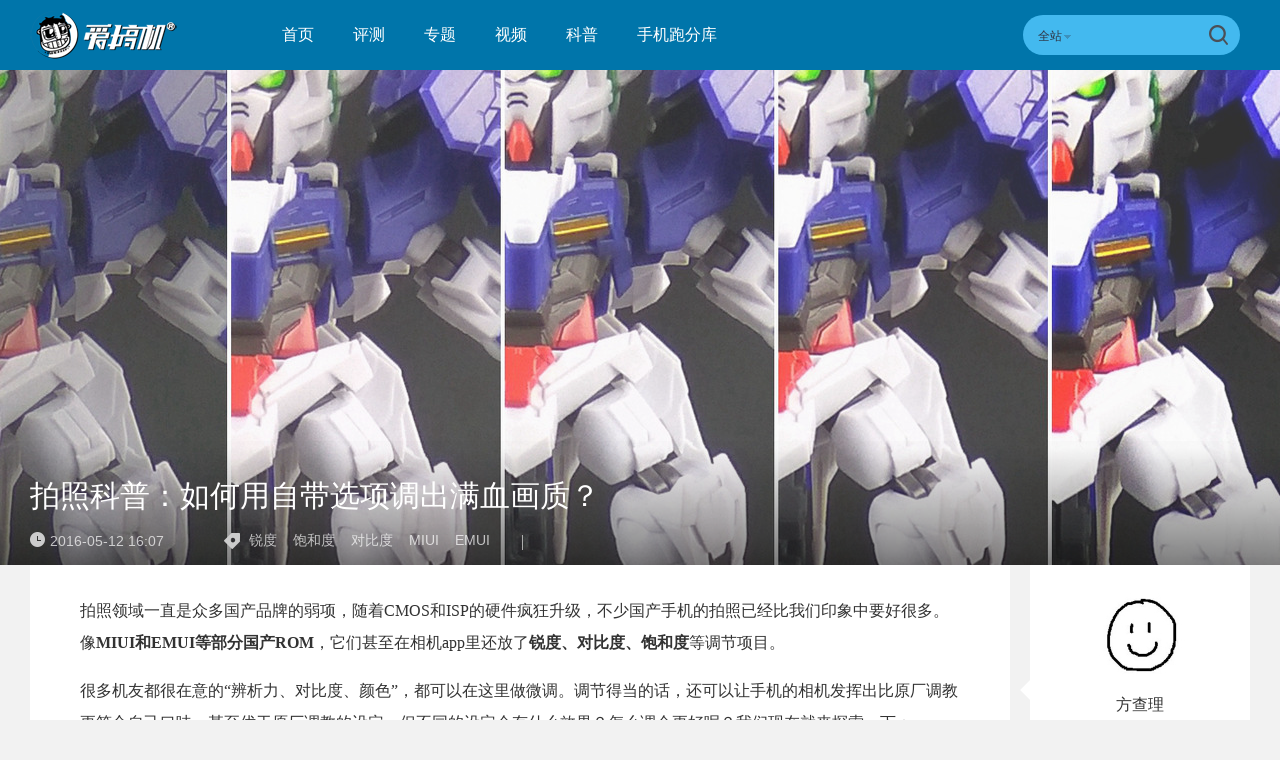

--- FILE ---
content_type: text/html; charset=UTF-8
request_url: https://m.igao7.com/news/201605/bbv3XC69QYXLtn5c.html
body_size: 9034
content:

<!DOCTYPE html>
<html lang="en">
<head>
    <meta charset="UTF-8">
    <title>拍照科普：如何用自带选项调出满血画质？ | 爱搞机</title>
    <link rel="dns-prefetch" href="//www.igao7.com">
    <link rel="dns-prefetch" href="//home.igao7.com">
    <link rel="dns-prefetch" href="//m.igao7.com">
    <link rel="dns-prefetch" href="//igao7.com">
    <meta name="viewport" content="width=device-width,user-scalable=no" />
    <meta name="applicable-device" content="mobile">
    <meta http-equiv="X-UA-Compatible" content="IE=Edge">
    <meta content="always" name="referrer">

    <!--<link rel="stylesheet" href="--><!--/resMobile/newIgao7/css/common/idangerous.swiper.css">-->
    <link rel="stylesheet" href="https://m.igao7.com/resMobile/newIgao7/css/common/base.css">
    <script src="https://m.igao7.com/resMobile/newIgao7/js/libs/jquery-2.1.3.min.js"></script>
    <!--<script src="https://m.igao7.com/resMobile/newIgao7/js/libs/idangerous.swiper.js"></script>-->
    
    <script type="text/javascript">
        window.mobilecheck = function() {
        var check = false;
        (function(a,b){if(/(android|bb\d+|meego).+mobile|avantgo|bada\/|blackberry|blazer|compal|elaine|fennec|hiptop|iemobile|ip(hone|od)|iris|kindle|lge |maemo|midp|mmp|mobile.+firefox|netfront|opera m(ob|in)i|palm( os)?|phone|p(ixi|re)\/|plucker|pocket|psp|series(4|6)0|symbian|treo|up\.(browser|link)|vodafone|wap|windows ce|xda|xiino/i.test(a)||/1207|6310|6590|3gso|4thp|50[1-6]i|770s|802s|a wa|abac|ac(er|oo|s\-)|ai(ko|rn)|al(av|ca|co)|amoi|an(ex|ny|yw)|aptu|ar(ch|go)|as(te|us)|attw|au(di|\-m|r |s )|avan|be(ck|ll|nq)|bi(lb|rd)|bl(ac|az)|br(e|v)w|bumb|bw\-(n|u)|c55\/|capi|ccwa|cdm\-|cell|chtm|cldc|cmd\-|co(mp|nd)|craw|da(it|ll|ng)|dbte|dc\-s|devi|dica|dmob|do(c|p)o|ds(12|\-d)|el(49|ai)|em(l2|ul)|er(ic|k0)|esl8|ez([4-7]0|os|wa|ze)|fetc|fly(\-|_)|g1 u|g560|gene|gf\-5|g\-mo|go(\.w|od)|gr(ad|un)|haie|hcit|hd\-(m|p|t)|hei\-|hi(pt|ta)|hp( i|ip)|hs\-c|ht(c(\-| |_|a|g|p|s|t)|tp)|hu(aw|tc)|i\-(20|go|ma)|i230|iac( |\-|\/)|ibro|idea|ig01|ikom|im1k|inno|ipaq|iris|ja(t|v)a|jbro|jemu|jigs|kddi|keji|kgt( |\/)|klon|kpt |kwc\-|kyo(c|k)|le(no|xi)|lg( g|\/(k|l|u)|50|54|\-[a-w])|libw|lynx|m1\-w|m3ga|m50\/|ma(te|ui|xo)|mc(01|21|ca)|m\-cr|me(rc|ri)|mi(o8|oa|ts)|mmef|mo(01|02|bi|de|do|t(\-| |o|v)|zz)|mt(50|p1|v )|mwbp|mywa|n10[0-2]|n20[2-3]|n30(0|2)|n50(0|2|5)|n7(0(0|1)|10)|ne((c|m)\-|on|tf|wf|wg|wt)|nok(6|i)|nzph|o2im|op(ti|wv)|oran|owg1|p800|pan(a|d|t)|pdxg|pg(13|\-([1-8]|c))|phil|pire|pl(ay|uc)|pn\-2|po(ck|rt|se)|prox|psio|pt\-g|qa\-a|qc(07|12|21|32|60|\-[2-7]|i\-)|qtek|r380|r600|raks|rim9|ro(ve|zo)|s55\/|sa(ge|ma|mm|ms|ny|va)|sc(01|h\-|oo|p\-)|sdk\/|se(c(\-|0|1)|47|mc|nd|ri)|sgh\-|shar|sie(\-|m)|sk\-0|sl(45|id)|sm(al|ar|b3|it|t5)|so(ft|ny)|sp(01|h\-|v\-|v )|sy(01|mb)|t2(18|50)|t6(00|10|18)|ta(gt|lk)|tcl\-|tdg\-|tel(i|m)|tim\-|t\-mo|to(pl|sh)|ts(70|m\-|m3|m5)|tx\-9|up(\.b|g1|si)|utst|v400|v750|veri|vi(rg|te)|vk(40|5[0-3]|\-v)|vm40|voda|vulc|vx(52|53|60|61|70|80|81|83|85|98)|w3c(\-| )|webc|whit|wi(g |nc|nw)|wmlb|wonu|x700|yas\-|your|zeto|zte\-/i.test(a.substr(0,4)))check = true})(navigator.userAgent||navigator.vendor||window.opera);
            return check;
        }
        var check = mobilecheck();
        if(!check && (window.location.host == 'm.igao7.com')){
            window.location.href= "https://www.igao7.com" + window.location.pathname + window.location.search;
        }
        if(check && (window.location.host == 'www.igao7.com')){
            window.location.href= "https://m.igao7.com" + window.location.pathname + window.location.search;
        }

        //百度统计开始
        var _hmt = _hmt || [];
        (function() {
            var hm = document.createElement("script");
            hm.src = "//hm.baidu.com/hm.js?3f8db421a69b36c551ec1935a366b826";
            var s = document.getElementsByTagName("script")[0];
            s.parentNode.insertBefore(hm, s);
        })();
        //百度统计结束
        var SCRIPT_URL  = "https://m.igao7.com/";
        var BASE_URL    = "https://m.igao7.com/";
        var HOME_URL    = "https://home.igao7.com/";
        var IS_LOGIN    = "1";
        var WANKR_HOME_URL = USER_CENTER  = "http://home.igao7.com/";
        var YP_LOGIN_SRC = "http://home.igao7.com/main/remoteIsLogin?url=https%3A%2F%2Fhome.igao7.com";
        var TRYOUT_URL = "http://tryout.igao7.com";
        var PRODUCT_URL = "http://product.igao7.com";

        var now = new Date();
        if(now.getFullYear() == 2022 && now.getMonth() == 11 && now.getDate() < 7){
            document.querySelector('html').style.webkitFilter = 'grayscale(1)'
        }
    </script>
    <script src="https://m.igao7.com/resMobile/newIgao7/js/common/global.js?v=20201224"></script>
    </head>
<body>
    <input type="hidden" id="yingpeng_login_iframe_src" value="http://home.igao7.com/main/remoteIsLogin?url=https%3A%2F%2Fhome.igao7.com">
    <script>
        document.domain = "igao7.com";
        // 英鹏账号登录回调
        function yingpengIslogin_callback(){
            window.addEventListener('load', function(){
                G.user.initialize();
            });
        }
    </script>
    <iframe id="yingpeng_login_iframe" src="" frameborder="0" style="display: none"></iframe>
    <header class="clr">
        <!-- 侧滑栏目 -->
        <div id="sideslip-menu">
            <div class="menu-btn"><em></em></div>
            <div class="wrapper-menu">
                <form method="GET" action="https://m.igao7.com/search" style="height: 100%">
                <div class="search">
                                        <input type='text' class='inpText' name="s" value=""/>
                    <input type="hidden" name="site" value="">
                    <input type='submit' class="inpSub" value="搜索"/>
                </div>
                </form>
                <div class="menu">
                                        <ul>
                        <li class=" ">
                            <a href="https://m.igao7.com">首页</a>
                        </li>
                        <li class=" ">
                            <a href="https://m.igao7.com/category/express">快讯</a>
                        </li>
                        <li class="">
                            <a href="https://m.igao7.com/category/all">评测</a>
                        </li>
                        <li class="">
                            <a href="https://m.igao7.com/video">视频</a>
                        </li>
                        <li class="">
                            <a href="https://m.igao7.com/category/science">科普</a>
                        </li>
                        <li class="">
                            <a href="https://m.igao7.com/category/tiyan">体验</a>
                        </li>
                        <li  class="">
                            <a href="https://m.igao7.com/special/index">专题</a>
                        </li>
                      <!--   <li class="">
                            <a href="https://m.igao7.com/events">活动</a>
                        </li> -->


                        <!-- <li class="">
                            <a href="http://product.igao7.com/qa">问答</a>
                        </li>
                        <li>
                            <a href="">极客购</a>
                        </li>
                        <li class="">
                            <a href="https://home.igao7.com/default">搞机圈</a>
                        </li>-->

                    </ul>
                </div>
            </div>
        </div>
        
        <!-- logo -->
        <a class="logo" href="https://m.igao7.com">
            <img src="https://m.igao7.com/resMobile/newIgao7/images/logo.png"  alt="">
        </a>
        <!-- 登录 -->
        <!-- <a href="" class="avater">
            <img src="http://temp.im/50x50"/>
        </a> -->
        <!-- 登录 -->
        <div class="usercenter fr show" id="yp-header-user">
        </div>
    </header>
    <div class="mask"></div>

    
<meta name="viewport" content="width=device-width,user-scalable=no" />
<link rel="stylesheet" href="https://m.igao7.com/resMobile/newIgao7/css/common/idangerous.swiper.css">
<link rel="stylesheet" type="text/css" href="https://m.igao7.com/resCommon/css/artCont_web_admin.css">
<link rel="stylesheet" href="https://m.igao7.com/resMobile/newIgao7/css/detail/detail.css?20180829">

<script type="text/javascript">
    var ARTICLE_CATEGORY = '104';
    var item_id = "115403";
    var item_type = "2";
</script>
<div class="mask"></div>
<section class='igao7-nowSite clr'>
    <a href="https://m.igao7.com">首页</a>
    <i class='arrow'></i>
    <a href="https://m.igao7.com/category/chai">评测</a>
    <i class='arrow'></i>
    <a href="#">文章详情</a>
</section>

<!-- 文章详情内容 -->
<section class='igao7-detail'>
    <div class="headline">
        拍照科普：如何用自带选项调出满血画质？    </div>
    <div class="msgs clr">
                <a href="https://m.igao7.com/author/igao7-metro" class='avater'>
            <img src="https://m.igao7.com/uploads/new/avatar/author_avatar/58ae82903b800_100_100.jpg"/> 方查理        </a>
                <span class='time'><em></em>2016-05-12 16:07</span>
    </div>
    <div class="content lph-article-comView">
       <p style="text-align: left;"><span style="line-height: 1.8;">拍照领域一直是众多国产品牌的弱项，随着CMOS和ISP的硬件疯狂升级，不少国产手机的拍照已经比我们印象中要好很多。</span><span style="line-height: 1.8;">像</span><strong style="line-height: 1.8;">MIUI和EMUI等部分国产ROM</strong><span style="line-height: 1.8;">，它们甚至在相机app里还放了</span><strong style="line-height: 1.8;">锐度、对比度、饱和度</strong><span style="line-height: 1.8;">等调节项目。</span></p><p style="text-align: left;"><span style="line-height: 1.8;">很多机友都很在意的“辨析力、对比度、颜色”，都可以在这里做微调。调节得当的话，还可以让手机的相机发挥出比原厂调教更符合自己口味，甚至优于原厂调教的设定。</span><span style="line-height: 1.8;">但不同的设定会有什么效果？怎么调会更好呢？我们现在就来探索一下：</span></p><h2 style="text-align: left;">设定方法</h2><p style="text-align: left;">PS：本文的测试机为红米Note3全网通高配版。调节一个模式时，其他可调项都定在标准档。</p><p style="text-align:center"><a href="https://static.leiphone.com/uploads/new/article/pic/201605/5732fc2f6bec5.png?watermark/1/image/aHR0cHM6Ly9tLmlnYW83LmNvbS9yZXNXZWIvaW1hZ2VzL3NodWl5aW4xLnBuZw==/dissolve/80/gravity/South/dx/20/dy/20" target="_blank"><img  alt="拍照科普：如何用自带选项调出满血画质？"   src="https://static.leiphone.com/uploads/new/article/pic/201605/5732fc2f6bec5.png?imageMogr2/thumbnail/1920x>/format/jpg/quality/90"/></a></p><p style="text-align:center"><a href="https://static.leiphone.com/uploads/new/article/pic/201605/5732fc300b96f.png?watermark/1/image/aHR0cHM6Ly9tLmlnYW83LmNvbS9yZXNXZWIvaW1hZ2VzL3NodWl5aW4xLnBuZw==/dissolve/80/gravity/South/dx/20/dy/20" target="_blank"><img  alt="拍照科普：如何用自带选项调出满血画质？"   src="https://static.leiphone.com/uploads/new/article/pic/201605/5732fc300b96f.png?imageMogr2/thumbnail/1920x>/format/jpg/quality/90"/></a></p><p style="text-align: left;">上面是我们平时看到的MIUI相机界面，左右滑动是滤镜和美颜、夜景、鱼眼等模式。</p><p><br style="text-align: left;"/></p><p style="text-align:center"><a href="https://static.leiphone.com/uploads/new/article/pic/201605/5732fc2f88aee.jpg?watermark/1/image/aHR0cHM6Ly9tLmlnYW83LmNvbS9yZXNXZWIvaW1hZ2VzL3NodWl5aW4xLnBuZw==/dissolve/80/gravity/South/dx/20/dy/20" target="_blank"><img  alt="拍照科普：如何用自带选项调出满血画质？"   src="https://static.leiphone.com/uploads/new/article/pic/201605/5732fc2f88aee.jpg?imageMogr2/thumbnail/1920x>/format/jpg/quality/90"/></a></p><p style="text-align: left;">设置菜单最下面隐藏了对比度、饱和度、锐度的档位开关，各自都有7个档。</p><p><span style="line-height: 1.8;"><br style="text-align: left;"/></span></p><h2 style="text-align: left;"><span style="line-height: 1.8;">效果对比</span></h2><p style="text-align:center"><a href="https://static.leiphone.com/uploads/new/article/pic/201605/5732f847818c5.jpg?watermark/1/image/aHR0cHM6Ly9tLmlnYW83LmNvbS9yZXNXZWIvaW1hZ2VzL3NodWl5aW4xLnBuZw==/dissolve/80/gravity/South/dx/20/dy/20" target="_blank"><img  alt="拍照科普：如何用自带选项调出满血画质？"   src="https://static.leiphone.com/uploads/new/article/pic/201605/5732f847818c5.jpg?imageMogr2/thumbnail/1920x>/format/jpg/quality/90"/></a></p><p style="text-align:center"><a href="https://static.leiphone.com/uploads/new/article/pic/201605/5732f89105a99.jpg?watermark/1/image/aHR0cHM6Ly9tLmlnYW83LmNvbS9yZXNXZWIvaW1hZ2VzL3NodWl5aW4xLnBuZw==/dissolve/80/gravity/South/dx/20/dy/20" target="_blank"><img  alt="拍照科普：如何用自带选项调出满血画质？"   src="https://static.leiphone.com/uploads/new/article/pic/201605/5732f89105a99.jpg?imageMogr2/thumbnail/1920x>/format/jpg/quality/90" style="font-size: 16px; line-height: 57.6px;"/></a></p><p style="text-align: center;">7档饱和度效果，上为强光，下为弱光（点击图片查看大图）</p><p style="text-align: left;">饱和度影响的是色彩的浓艳程度。<span style="line-height: 1.8;">最低档基本就是黑白模式，最高档看起来出现“算法紫边”，颜色异常浓艳不真实，颜色层次细节丢失严重。</span><span style="line-height: 1.8;">更低和更高档的可用度也非常低。“</span><span style="line-height: 1.8;">高、低、标准”3个档位的可用性更高。</span></p><p style="text-align: left;"><span style="font-size: 16px; line-height: 1.8;">但很多中低端的CMOS在弱光下会有饱和度下降的问题，对于红米Note全网通版测试机，弱光场景就得调成“高或更高档”才能补偿传感器的“掉色”。</span></p><p><br style="text-align: left;"/></p><p style="text-align:center"><a href="https://static.leiphone.com/uploads/new/article/pic/201605/5732f846d57d0.jpg?watermark/1/image/aHR0cHM6Ly9tLmlnYW83LmNvbS9yZXNXZWIvaW1hZ2VzL3NodWl5aW4xLnBuZw==/dissolve/80/gravity/South/dx/20/dy/20" target="_blank"><img  alt="拍照科普：如何用自带选项调出满血画质？"   src="https://static.leiphone.com/uploads/new/article/pic/201605/5732f846d57d0.jpg?imageMogr2/thumbnail/1920x>/format/jpg/quality/90"/></a></p><p style="text-align:center"><a href="https://static.leiphone.com/uploads/new/article/pic/201605/5732f89dbc1e7.jpg?watermark/1/image/aHR0cHM6Ly9tLmlnYW83LmNvbS9yZXNXZWIvaW1hZ2VzL3NodWl5aW4xLnBuZw==/dissolve/80/gravity/South/dx/20/dy/20" target="_blank"><img  alt="拍照科普：如何用自带选项调出满血画质？"   src="https://static.leiphone.com/uploads/new/article/pic/201605/5732f89dbc1e7.jpg?imageMogr2/thumbnail/1920x>/format/jpg/quality/90" style="font-size: 16px; line-height: 57.6px;"/></a></p><p style="text-align: center;">7档对比度效果，上为强光，下为弱光（点击图片查看大图）</p><p style="text-align: left;">对比度是最亮最暗部分的比值。因为CMOS同时容纳明暗景物的能力<span style="line-height: 27.4286px;">（</span><span style="line-height: 27.4286px;">宽容度</span><span style="line-height: 1.8;">）是固定的，加大对比度后明暗细节会达到各自的极值而黑成一片或百成一片。所以对比度调节得越低，反而能同时容纳更多的明暗细节，暗处更不容易“黑死”，亮处更不容易过曝。</span></p><ul style="list-style-type: disc;" class=" list-paddingleft-2"><li><p style="text-align: left;">低对比度模式的好处，是画面宽容度更高，能容纳更多细节。</p></li><li><p style="text-align: left;">代价是画面<span style="line-height: 27.4286px;">会有种</span><span style="line-height: 1.8;">蒙了一层灰的感觉，不通透。另外，对比度低，会加大噪点涂抹的难度，导致弱光下噪点感人。</span></p></li></ul><p><br style="text-align: left;"/></p><p style="text-align:center"><a href="https://static.leiphone.com/uploads/new/article/pic/201605/5732f84755b08.jpg?watermark/1/image/aHR0cHM6Ly9tLmlnYW83LmNvbS9yZXNXZWIvaW1hZ2VzL3NodWl5aW4xLnBuZw==/dissolve/80/gravity/South/dx/20/dy/20" target="_blank"><img  alt="拍照科普：如何用自带选项调出满血画质？"   src="https://static.leiphone.com/uploads/new/article/pic/201605/5732f84755b08.jpg?imageMogr2/thumbnail/1920x>/format/jpg/quality/90" style="font-size: 16px; line-height: 1.8;"/></a></p><p style="text-align:center"><a href="https://static.leiphone.com/uploads/new/article/pic/201605/5732f8a350da1.jpg?watermark/1/image/aHR0cHM6Ly9tLmlnYW83LmNvbS9yZXNXZWIvaW1hZ2VzL3NodWl5aW4xLnBuZw==/dissolve/80/gravity/South/dx/20/dy/20" target="_blank"><img  alt="拍照科普：如何用自带选项调出满血画质？"   src="https://static.leiphone.com/uploads/new/article/pic/201605/5732f8a350da1.jpg?imageMogr2/thumbnail/1920x>/format/jpg/quality/90" style="font-size: 16px; line-height: 57.6px;"/></a></p><p style="text-align: center;">7档锐度效果，上为强光，下为弱光（点击图片查看大图）<br style="text-align: left;"/></p><p style="text-align: left;">锐度反映的是图像内容的边缘锐利程度，这是众多数毛党们最在意的拍照项目。</p><ul style="list-style-type: disc;" class=" list-paddingleft-2"><li><p style="text-align: left;"><span style="line-height: 27.4286px;">低锐度模式自带了涂抹效果，完全不建议使用。而</span>档位调得越高，锐化半径和力度越高，在最高档下，即便<span style="line-height: 1.8;">缩略图都能感觉到其奇高的“清晰度”。</span><span style="line-height: 1.8;">像三星、LG、Moto等厂商，经常会特意调高锐度。</span><span style="line-height: 1.8;"></span></p></li><li><p style="text-align: left;"><span style="line-height: 1.8;">高</span><span style="line-height: 1.8;">锐度的代价是，</span><span style="line-height: 1.8;">部分画面细节会因为锐化半径提升而被抹掉，大片纯色的地方会有比较大的噪点颗粒。此外，</span><span style="line-height: 1.8;">在白纸黑字等反差大的物体边缘会出现不自然的白边。</span></p></li></ul><p style="text-align: center;"><span style="line-height: 1.8;"><br style="text-align: left;"/></span></p><h2 style="text-align: left;"><span style="line-height: 1.8;">总结</span></h2><p style="text-align:center"><span style="line-height: 1.8;"><a href="https://static.leiphone.com/uploads/new/article/pic/201605/573438390d215.jpg?watermark/1/image/aHR0cHM6Ly9tLmlnYW83LmNvbS9yZXNXZWIvaW1hZ2VzL3NodWl5aW4xLnBuZw==/dissolve/80/gravity/South/dx/20/dy/20" target="_blank"><img  alt="拍照科普：如何用自带选项调出满血画质？"   src="https://static.leiphone.com/uploads/new/article/pic/201605/573438390d215.jpg?imageMogr2/thumbnail/1920x>/format/jpg/quality/90"/></a></span></p><p style="text-align: left;"><span style="line-height: 1.8;">针对</span><span style="line-height: 1.8;">饱和度、</span><span style="line-height: 1.8;">对比度和锐度</span><span style="line-height: 1.8;">这3个调节项目，</span><span style="line-height: 1.8;">因为弱光下需要更强的噪点涂抹算法，所以结论得分成强光和弱光两种情况。</span></p><p style="text-align: left;"><span style="line-height: 1.8;">强光下，饱和度按照口味轻重，设成标准或高即可；对比度越低，细节越丰富，</span><span style="line-height: 1.8;">在</span><span style="line-height: 1.8;">大晴天/沙滩等大光差场景，即便调成最低对比度也是可以的；而锐度可以根据不同机型情况，调到更高甚至最高档。</span></p><p style="text-align:center"><span style="line-height: 1.8;"><a href="https://static.leiphone.com/uploads/new/article/pic/201605/5732f8d12cf8f.jpg?watermark/1/image/aHR0cHM6Ly9tLmlnYW83LmNvbS9yZXNXZWIvaW1hZ2VzL3NodWl5aW4xLnBuZw==/dissolve/80/gravity/South/dx/20/dy/20" target="_blank"><img  alt="拍照科普：如何用自带选项调出满血画质？"   src="https://static.leiphone.com/uploads/new/article/pic/201605/5732f8d12cf8f.jpg?imageMogr2/thumbnail/1920x>/format/jpg/quality/90"/></a></span></p><p style="text-align: center;"><span style="line-height: 1.8;">低光下锐度/对比度/饱和度，同时调成“更低、低、高、更高”的效果对比</span></p><p style="text-align: left;">弱光下有降噪涂抹算法的介入，情况会复杂很多，得根据各自机型而确定。<span style="line-height: 1.8;">针对红米Note3全网通，弱光下全调成低的效果会更好一些，全高档位会导致部分暗部细节丢失，但这些显然都不是最优解。</span></p><p style="text-align: left;"><span style="line-height: 1.8;">弱光饱和度适合调到高档位，对比度定在低和标准会更好一些，而锐度的影响不大（噪点满屏，锐化算法无力回天），但为了画面纯净度，调到低、甚至更低档会比较适合弱光场景。所以对于红米Note3全网通，弱光场景时，调成高饱和度、低对比度和低锐度会更好一些。</span></p><p style="text-align: left;"><span style="line-height: 1.8;">另外，部分厂商其实出厂已经做了微调。例如华为G9默认的对比度和饱和度偏高，经常丢失暗部细节。如果觉得原生调教有点太重口，同样可以手动降低一两个档位。</span></p>
<div class="lp-proCard">
    <a href="http://product.igao7.com/product/hand/4957.html">
        <div class="name">红米Note 3<em class="close"></em></div>
        <div class="pic">
            <img src="https://static.leiphone.com/uploads/new/product/pic/201511/56541c5dabd47.jpg?imageMogr2/thumbnail/710x450" />
            <span class="vote-num">
                <i>1528</i>人投票<em></em>
            </span>
        </div>
    </a>
</div>    </div>
    <!-- 产品卡片 -->

    <!-- 分享 -->
    <div class="bdsharebuttonbox lpArt-share clr bdshare-button-style0-16" data-tag="share_1" data-bd-bind="1461215302160">
        <a class="lpArt-share-weixin">分享到朋友圈</a>
        <a class="bds_tsina lpArt-share-weibo" data-cmd="tsina" title="分享到新浪微博">分享到微博</a>
    </div>
    <script>
        window._bd_share_config = {
          common : {
          },
          share : [{
            "bdSize" : 16
          }],
          image : [{
            viewType : 'list',
            viewPos : 'top',
            viewColor : 'black',
            viewSize : '16',
            viewList : ['qzone','tsina','huaban','tqq','renren']
          }]
        }
        //with(document)0[(getElementsByTagName('head')[0]||body).appendChild(createElement('script')).src='http://bdimg.share.baidu.com/static/api/js/share.js?cdnversion='+~(-new Date()/36e5)];
    </script>
</section>
<div class="lpArt-shareWxPop1">
    <img src="https://m.igao7.com/resMobile/newIgao7/images/artWxShare.png">
</div>
<div class="lpArt-shareWxPop2" >
    <div class="t1">微信扫一扫，将页面分享到朋友圈</div>
    <img class="ewm" src="https://m.igao7.com/site/qrcode?text=https://m.igao7.com/news/201605/bbv3XC69QYXLtn5c.html">
    <div class="t2">推荐使用当前手机浏览器内置分享功能</div>
</div>
<!--<section class="igao7-detail-comment">-->
<!--    <div class="lp-comment useComJs" id="lph-comment">-->
<!--        <div class="title">文章点评</div>-->
<!--        <input id="lp_item_id" type="hidden" name="item_id" value="--><!--">-->
<!--        <input id="lp_item_type" type="hidden" name="type" value="--><!--">-->
<!--        <div class="submit clr" id="commentForm">-->
<!--            <div class="text">-->
<!--                <textarea name="Comment[content]" placeholder="我有话要说……" id="saytext0"></textarea>-->
<!--            </div>-->
<!--            <div class="sub clr publishtosina">-->
<!--                <span class="emotionc emotion0" data-emotion="0">-->
<!--                    表情-->
<!--                </span>-->
<!--               <!--  <label>-->
<!--                    <input id="" type="checkbox" name="pushForWeibo">-->
<!--                    同步到新浪微博-->
<!--                </label> -->-->
<!--                <button type="submit" title="提交">-->
<!--                    提交-->
<!--                </button>-->
<!--            </div>-->
<!--        </div>-->
<!--        <div class="article-comment-container">-->
<!--        </div>-->
<!--    </div>-->
<!--</section>-->
<div class="lp-overlay"></div>
<div class="profile-box"></div>

<section class='igao7-relatePage'>
    <div class="title">相关文章</div>
    <div class="list">
        <ul>

            
            <li>

                <a href="https://www.igao7.com/news/202310/usiylpz4gzp3fGfw.html" class="clr">
                    <div class="pic">
                        <img src="https://static.leiphone.com/uploads/new/article/pic/202310/652e6eafa358e.jpg?imageMogr2/thumbnail/!220x150r/gravity/Center/crop/220x150/quality/90" alt="MIUI再见，小米澎湃OS官宣：基于Android和Vela | iPhone 15系列成本报告：很贵的A17+便宜的长焦" />
                    </div>
                    <div class="txt">
                        <div class="hdline">MIUI再见，小米澎湃OS官宣：基于Android和Vela | iPhone 15系列成本报告：很贵的A17+便宜的长焦</div>
                        <div class="msgs clr">
                            <span class='name'>布朗</span>
                            <span class='time'>10月17日 19:23</span>
                            <span class='nums'>0条评论</span>
                        </div>
                    </div>
                </a>

            </li>
            
            <li>

                <a href="https://mp.weixin.qq.com/s/uWWgZdStRc9I6JkpT90P8A" class="clr">
                    <div class="pic">
                        <img src="https://static.leiphone.com/uploads/new/article/pic/202310/65253cc371d28.jpg?imageMogr2/thumbnail/!220x150r/gravity/Center/crop/220x150/quality/90" alt="仅限中国？外媒驳斥MiOS爆料：MIUI 15月底发 | 外观新奇，OPPO Find N3外观曝光 | 华为明年出货目标翻倍" />
                    </div>
                    <div class="txt">
                        <div class="hdline">仅限中国？外媒驳斥MiOS爆料：MIUI 15月底发 | 外观新奇，OPPO Find N3外观曝光 | 华为明年出货目标翻倍</div>
                        <div class="msgs clr">
                            <span class='name'>方查理</span>
                            <span class='time'>10月10日 20:00</span>
                            <span class='nums'>0条评论</span>
                        </div>
                    </div>
                </a>

            </li>
            
            <li>

                <a href="https://mp.weixin.qq.com/s/51PQIXdSWO5kcdY69Q5h6g" class="clr">
                    <div class="pic">
                        <img src="https://static.leiphone.com/uploads/new/article/pic/202309/64fefb71dcc3d.jpg?imageMogr2/thumbnail/!220x150r/gravity/Center/crop/220x150/quality/90" alt="MIUI 15升级名单爆料：小米11与K40在列 | 2亿像素HP3，Redmi Note 13系列官宣 | 蔚来手机渲染图出炉" />
                    </div>
                    <div class="txt">
                        <div class="hdline">MIUI 15升级名单爆料：小米11与K40在列 | 2亿像素HP3，Redmi Note 13系列官宣 | 蔚来手机渲染图出炉</div>
                        <div class="msgs clr">
                            <span class='name'>布朗</span>
                            <span class='time'>09月11日 19:35</span>
                            <span class='nums'>0条评论</span>
                        </div>
                    </div>
                </a>

            </li>
            
            <li>

                <a href="https://mp.weixin.qq.com/s/P4sBM4sqZ5XYDts-n2yayw" class="clr">
                    <div class="pic">
                        <img src="https://static.leiphone.com/uploads/new/article/pic/202308/64e4a6c7115b5.jpg?imageMogr2/thumbnail/!220x150r/gravity/Center/crop/220x150/quality/90" alt="域名已备案，小米自研系统MIOS爆料 | K60至尊版官宣5年系统更新支持 | 1999元的骁龙8 Gen 2掌机发布" />
                    </div>
                    <div class="txt">
                        <div class="hdline">域名已备案，小米自研系统MIOS爆料 | K60至尊版官宣5年系统更新支持 | 1999元的骁龙8 Gen 2掌机发布</div>
                        <div class="msgs clr">
                            <span class='name'>布朗</span>
                            <span class='time'>08月22日 20:15</span>
                            <span class='nums'>0条评论</span>
                        </div>
                    </div>
                </a>

            </li>
            
        </ul>
    </div>
</section>
<script src="https://m.igao7.com/resMobile/newIgao7/js/libs/jquery.qqFace.js"></script>
<script src="https://m.igao7.com/resMobile/newIgao7/js/libs/underscore.js"></script>
 <script src="https://m.igao7.com/resMobile/newIgao7/js/libs/fastclick.js"></script>
<script src="https://m.igao7.com/resMobile/newIgao7/js/common/com_comment.js?20201224"></script>
<script src="https://m.igao7.com/resMobile/newIgao7/js/detail/comment.js?20201224"></script>

    
    <!-- 底部 -->
    <footer class='clr'>
        <ul>
            <li>
                <a href="https://m.igao7.com">首页</a>
            </li>
            <li class="">
                <a href="https://m.igao7.com/category/all">评测</a>
            </li>
            <li class="">
                <a href="https://m.igao7.com/category/express">快讯</a>
            </li>
            <li class="">
                <a href="https://m.igao7.com/video">视频</a>
            </li>
            <li class="">
                <a href="http://product.igao7.com/category/science">科普</a>
            </li>
            <li>
                <a href="https://m.igao7.com">机观</a>
            </li>
            <li>
                <a href="https://m.igao7.com/category/tiyan">体验</a>
            </li>
            <li class="">
                <a href="http://product.igao7.com/testReport/allList">玩家试用</a>
            </li>
            <li class="">
                <a href="https://m.igao7.com/events">活动</a>
            </li>

            <!--<li>
                <a href="http://product.igao7.com/testReport/allList">体验</a>
            </li>
            <li>
                <a href="http://product.igao7.com/preference/index">优选</a>
            </li>
            <li>
                <a href="http://product.igao7.com/qa/">问答</a>
            </li>-->

            <!--<li>-->
            <!--    <a href="--><!--">极客购</a>-->
            <!--</li>-->
            <!--<li>
                <a href="http://product.igao7.com/myProduct">搞机圈</a>
            </li>-->

            <li>
                <a href="javascript:;" id='gotoTop'><em></em></a>
            </li>
        </ul>
    </footer>
</body>

</html>


--- FILE ---
content_type: text/html; charset=UTF-8
request_url: https://www.igao7.com/news/201605/bbv3XC69QYXLtn5c.html
body_size: 12533
content:
<!DOCTYPE html>
<html>
<head>
    <meta charset="UTF-8"/>
    <title>拍照科普：如何用自带选项调出满血画质？ | 爱搞机</title>
            <link rel="dns-prefetch" href="//www.igao7.com">
        <link rel="dns-prefetch" href="//home.igao7.com">
        <link rel="dns-prefetch" href="//m.igao7.com">
        <link rel="dns-prefetch" href="//igao7.com">
        <meta content="always" name="referrer">
    <meta name="google-site-verification" content="4c2S0LRoSpcyGiNmASqakMSa7yVC9C8Jnu-IRNyq5oU" />
    <meta name="viewport" content="width=device-width; initial-scale=1.0; maximum-scale=1.0; user-scalable=1;">
    <meta property="qc:admins" content="10002525706451007656375" />
    <link rel="alternate" media="only screen and(max-width: 640px)" href="//m.igao7.com" />
            <meta name="keywords" content="锐度,饱和度,对比度,MIUI,EMUI" />
    <meta name="description" content="部分定制系统提供了锐度/对比度/饱和度的调节功能，但不同的设定会有什么效果？怎么调会更好呢？我们现在就来探索一下。" />
    <meta name="sogou_site_verification" content="ilkqV8FehD"/>
    <meta name="renderer" content="webkit">
    <link rel="cannoical" href="https://www.igao7.com/news/201605/bbv3XC69QYXLtn5c.html">    <link rel="stylesheet"  type="text/css" href="https://www.igao7.com/resWeb/newIgao7/css/common/base.css?version=9346" media="all" />
    <!-- <link rel="stylesheet" type="text/css" href="https://www.igao7.com/resWeb/css/common/base.css?v=20150710" media="all" />-->
    <!-- <link rel="stylesheet" type="text/css" href="https://www.igao7.com/resWeb/igao7/css/common/common.css?v=20150710" media="all" /> -->

    <script>
        window.mobilecheck = function() {
            var check = false;
            (function(a,b){if(/(android|bb\d+|meego).+mobile|avantgo|bada\/|blackberry|blazer|compal|elaine|fennec|hiptop|iemobile|ip(hone|od)|iris|kindle|lge |maemo|midp|mmp|mobile.+firefox|netfront|opera m(ob|in)i|palm( os)?|phone|p(ixi|re)\/|plucker|pocket|psp|series(4|6)0|symbian|treo|up\.(browser|link)|vodafone|wap|windows ce|xda|xiino/i.test(a)||/1207|6310|6590|3gso|4thp|50[1-6]i|770s|802s|a wa|abac|ac(er|oo|s\-)|ai(ko|rn)|al(av|ca|co)|amoi|an(ex|ny|yw)|aptu|ar(ch|go)|as(te|us)|attw|au(di|\-m|r |s )|avan|be(ck|ll|nq)|bi(lb|rd)|bl(ac|az)|br(e|v)w|bumb|bw\-(n|u)|c55\/|capi|ccwa|cdm\-|cell|chtm|cldc|cmd\-|co(mp|nd)|craw|da(it|ll|ng)|dbte|dc\-s|devi|dica|dmob|do(c|p)o|ds(12|\-d)|el(49|ai)|em(l2|ul)|er(ic|k0)|esl8|ez([4-7]0|os|wa|ze)|fetc|fly(\-|_)|g1 u|g560|gene|gf\-5|g\-mo|go(\.w|od)|gr(ad|un)|haie|hcit|hd\-(m|p|t)|hei\-|hi(pt|ta)|hp( i|ip)|hs\-c|ht(c(\-| |_|a|g|p|s|t)|tp)|hu(aw|tc)|i\-(20|go|ma)|i230|iac( |\-|\/)|ibro|idea|ig01|ikom|im1k|inno|ipaq|iris|ja(t|v)a|jbro|jemu|jigs|kddi|keji|kgt( |\/)|klon|kpt |kwc\-|kyo(c|k)|le(no|xi)|lg( g|\/(k|l|u)|50|54|\-[a-w])|libw|lynx|m1\-w|m3ga|m50\/|ma(te|ui|xo)|mc(01|21|ca)|m\-cr|me(rc|ri)|mi(o8|oa|ts)|mmef|mo(01|02|bi|de|do|t(\-| |o|v)|zz)|mt(50|p1|v )|mwbp|mywa|n10[0-2]|n20[2-3]|n30(0|2)|n50(0|2|5)|n7(0(0|1)|10)|ne((c|m)\-|on|tf|wf|wg|wt)|nok(6|i)|nzph|o2im|op(ti|wv)|oran|owg1|p800|pan(a|d|t)|pdxg|pg(13|\-([1-8]|c))|phil|pire|pl(ay|uc)|pn\-2|po(ck|rt|se)|prox|psio|pt\-g|qa\-a|qc(07|12|21|32|60|\-[2-7]|i\-)|qtek|r380|r600|raks|rim9|ro(ve|zo)|s55\/|sa(ge|ma|mm|ms|ny|va)|sc(01|h\-|oo|p\-)|sdk\/|se(c(\-|0|1)|47|mc|nd|ri)|sgh\-|shar|sie(\-|m)|sk\-0|sl(45|id)|sm(al|ar|b3|it|t5)|so(ft|ny)|sp(01|h\-|v\-|v )|sy(01|mb)|t2(18|50)|t6(00|10|18)|ta(gt|lk)|tcl\-|tdg\-|tel(i|m)|tim\-|t\-mo|to(pl|sh)|ts(70|m\-|m3|m5)|tx\-9|up(\.b|g1|si)|utst|v400|v750|veri|vi(rg|te)|vk(40|5[0-3]|\-v)|vm40|voda|vulc|vx(52|53|60|61|70|80|81|83|85|98)|w3c(\-| )|webc|whit|wi(g |nc|nw)|wmlb|wonu|x700|yas\-|your|zeto|zte\-/i.test(a.substr(0,4)))check = true})(navigator.userAgent||navigator.vendor||window.opera);
            return check;
        }
        var check = mobilecheck();
        if(check && (window.location.host == 'www.igao7.com')){
            window.location.href="//m.igao7.com" + window.location.pathname + window.location.search;
        }
        if(!check && (window.location.host == 'm.igao7.com')){
            window.location.href="//www.igao7.com" + window.location.pathname + window.location.search;
        }

                //百度统计开始
        var _hmt = _hmt || [];
        (function() {
            var hm = document.createElement("script");
            hm.src = "//hm.baidu.com/hm.js?3f8db421a69b36c551ec1935a366b826";
            var s = document.getElementsByTagName("script")[0];
            s.parentNode.insertBefore(hm, s);
        })();
        //百度统计结束
        
        var SCRIPT_URL  = "https://www.igao7.com/";
        var BASE_URL    = "https://www.igao7.com/";
        var HOME_URL    = "https://home.igao7.com/";
        var IS_LOGIN    = "1";
        var LEIPHONE_HOME_URL = USER_CENTER  = "https://www.igao7.com";
        var HAITAO_URL  = "http://haitao.igao7.com";
        var TRYOUT_URL  = "http://tryout.igao7.com/";
        var PRODUCT_URL = "http://product.igao7.com/";
        var LIVE_URL = "http://live.igao7.com/";

        var now = new Date();
        if(now.getFullYear() == 2022 && now.getMonth() == 11 && now.getDate() < 7){
            document.querySelector('html').style.webkitFilter = 'grayscale(1)'
        }
    </script>

    <!--[if IE]>
    <script>
        (function(){var e="abbr, article, aside, audio, canvas, datalist, details, dialog, eventsource, figure, footer, header, hgroup, mark, menu, meter, nav, output, progress, section, time, video".split(', ');var i=e.length;while(i--){document.createElement(e[i])}})()
    </script>
    <![endif]-->

    <!--<script src="--><!--/resWeb/js/libs/sea.js"></script>-->
    <script type="text/javascript" src="https://www.igao7.com/resWeb/js/libs/jquery.js"></script>
    <script type="text/javascript" src='https://www.igao7.com/resWeb/js/libs/sea.js'></script>
    <script src="https://www.igao7.com/resCommon/js/yp_tipBoxes/tips.js"></script>
    <script>
        seajs.config({
            map:[
                ['.js','.js?20201223']
            ]
        });
        seajs.use('https://www.igao7.com/resWeb/newIgao7/js/common/global',function(){
                    });
    </script>
    </head>
<body>
<!-- 顶栏广告位 -->
<script>
    document.domain = "igao7.com";
    // 英鹏账号登录回调
    function yingpengIslogin_callback(){
        location.reload();
         //seajs.use('///resWeb/newIgao7/js/common/com_login',function(user) {
         //    user.init();
         //});
    }
</script>


    <div class="igao7-header ">
        <div class="igao7-header-top clr">
            <div class="inner">

                <a href="https://www.igao7.com" class='logo' title=''>
                    <img src="https://www.igao7.com/resWeb/newIgao7/images/common/logo2.png?1769237837" alt="爱搞机" />
                </a>

                <ul class="igao7-headerTop-nav">
                    <li class=" ">
                        <a href="https://www.igao7.com">首页</a>
                    </li>
                    <li class="">
                        <a href="https://www.igao7.com/category/all">评测</a>
                    </li>
                    <li  class="">
                        <a href="https://www.igao7.com/special/index">专题</a>
                    </li>
                    <li  class="">
                        <a href="https://www.igao7.com/video">视频</a>
                    </li>
                    <!--<li class="">
                    <a href="http://product.igao7.com/testReport/allList">体验</a>
                </li>-->
                    <li class="">
                        <a href="https://www.igao7.com/category/science">科普</a>
                    </li>
                    <li class="">
                        <a href="https://www.igao7.com/performancePhone">手机跑分库</a>
                    </li>

                    <!--<li class="">
                    <a href="https://www.igao7.com/events">活动</a>
                </li>-->
                    <!-- <li class="">
                    <a href="https://www.igao7.com/category/kuwan">酷玩</a>
                </li>
                <li class=" ">
                    <a href="http://product.igao7.com/productTopic">话题</a>
                </li>
                -->
                    <!-- <li class="">
                    <a href="http://product.igao7.com/preference/index">优选</a>
                </li>
                <li class="">
                    <a href="http://product.igao7.com/qa">问答</a>
                </li> -->
                                        <!-- <li class='li-lives'>
                    <a href="http://live.igao7.com">直播</a>
                    <div class="events-list">
                        
                                                <div class="ls finished">
                                                            <div class="date">09/06 19:30</div>
                                                        <a class="title" href="http://live.igao7.com/detail/76.html" target="_blank">发现更多美 vivo X23发布会</a>
                            <a href="http://live.igao7.com/detail/76.html" class="status">精彩回顾</a>
                        </div>
                                                <div class="ls finished">
                                                            <div class="date">06/29 14:30</div>
                                                        <a class="title" href="http://live.igao7.com/detail/75.html" target="_blank">未来旗舰 OPPO Find X发布会</a>
                            <a href="http://live.igao7.com/detail/75.html" class="status">精彩回顾</a>
                        </div>
                                                <div class="ls finished">
                                                            <div class="date">06/13 13:30</div>
                                                        <a class="title" href="http://live.igao7.com/detail/74.html" target="_blank">上海CES mingwork展厅直播</a>
                            <a href="http://live.igao7.com/detail/74.html" class="status">精彩回顾</a>
                        </div>
                        
                        <a href="http://live.igao7.com" class="more-lives" target="_blank">查看更多&gt;</a>
                    </div>
                </li> -->
                </ul>
<!--登录注释-->
<!--                <div class="ucenter clr yp-header-user" id="">-->
<!--                    <input type="hidden" id="is_login_tag_status" value="0">-->
<!--                    <div class="uc-container fr">-->
<!--                        <div class="ucenter-top clr">-->
<!--                            <span class="fr nickname">用户<i class="sprite"></i></span>-->
<!--                            <a class="fr" href="#"><img src="--><!--/resWeb/home/images/member/noLogin.jpg" height="36" width="36" alt=""></a>-->
<!--                        </div>-->
<!--                        <ul class="ucenter-links">-->
<!--                            <li class="l1"><a href="javascript:YP_LOGIN_WINDOW.show();"><i></i>登录</a></li>-->
<!--                            <li class="l2"><a href="javascript:YP_LOGIN_WINDOW.register_show();"><i></i>注册</a></li>-->
<!--                        </ul>-->
<!--                    </div>-->
<!--                </div>-->

                <!--<div class="igao7-header-message">

                <a href="https://home.igao7.com" class="bell">
                     <i class="ico"></i>
                     <em class="count"></em>
                </a>
            </div>-->

                <div class="igao7-header-search">
                    <form method="GET" action="https://www.igao7.com/search" style="height: 100%">
                        <div class="searchType">
                            <div class="sehType-name"><span class="site-name">全站</span><span class="arrow"></span></div>
                            <div class="sehType-list">
                                <p data-type="tv">视频</p>
                                <!-- <p data-type="tryout">试用</p> -->
                                <!-- <p data-type="product">产品</p> -->
                                <p data-type="report">体验</p>
                                <!-- <p data-type="productQa">问答</p> -->
                            </div>
                        </div>
                                                <input class="text" type="text" name="s" autocomplete="off" value="">
                        <input type="hidden" name="site" value="">
                        <input class="submit" type="submit" value="">
                    </form>
                </div>
            </div>
        </div>

        <!--<div class="igao7-header-nav header-nav-common">
        <div class="inner">
            <ul>
                <li class=" ">
                    <a href="https://www.igao7.com">首页</a>
                </li>
                <li class="">
                    <a href="https://www.igao7.com/category/all">评测</a>
                </li>
                <li  class="">
                    <a href="https://www.igao7.com/video">视频</a>
                </li>
                <li class="">
                    <a href="http://product.igao7.com/testReport/allList">体验</a>
                </li>
                 <li class="">
                    <a href="http://product.igao7.com/category/science">科普</a>
                </li>

                <li class="">
                    <a href="https://www.igao7.com/events">活动</a>
                </li>
                <!-- <li class="">
                    <a href="https://www.igao7.com/category/kuwan">酷玩</a>
                </li>
                <li class=" ">
                    <a href="http://product.igao7.com/productTopic">话题</a>
                </li>
                <li class="">
                    <a href="http://tryout.igao7.com">试用</a>
                </li> -->
        <!-- <li class="">
                    <a href="http://product.igao7.com/preference/index">优选</a>
                </li>
                <li class="">
                    <a href="http://product.igao7.com/qa">问答</a>
                </li> -->
                <!-- <li class='li-lives'>
                    <a href="http://live.igao7.com">直播</a>
                    <div class="events-list">
                        
                                                <div class="ls finished">
                                                            <div class="date">09/06 19:30</div>
                                                        <a class="title" href="http://live.igao7.com/detail/76.html" target="_blank">发现更多美 vivo X23发布会</a>
                            <a href="http://live.igao7.com/detail/76.html" class="status">精彩回顾</a>
                        </div>
                                                <div class="ls finished">
                                                            <div class="date">06/29 14:30</div>
                                                        <a class="title" href="http://live.igao7.com/detail/75.html" target="_blank">未来旗舰 OPPO Find X发布会</a>
                            <a href="http://live.igao7.com/detail/75.html" class="status">精彩回顾</a>
                        </div>
                                                <div class="ls finished">
                                                            <div class="date">06/13 13:30</div>
                                                        <a class="title" href="http://live.igao7.com/detail/74.html" target="_blank">上海CES mingwork展厅直播</a>
                            <a href="http://live.igao7.com/detail/74.html" class="status">精彩回顾</a>
                        </div>
                        
                        <a href="http://live.igao7.com" class="more-lives" target="_blank">查看更多&gt;</a>
                    </div>
                </li> -->
        <!--</ul>
    </div>
</div>-->
    </div>

<script type="text/javascript">
    var _item_id = "115403";
    var _item_type = "2";
    var ARTICLE_CATEGORY = "104";
</script>
<link rel="stylesheet"  type="text/css" href="https://www.igao7.com/resWeb/newIgao7/css/common/comment.css" media="all" />
<link rel="stylesheet"  type="text/css" href="https://www.igao7.com/resWeb/css/twentytwenty.css" media="all" />
<link rel="stylesheet"  type="text/css" href="https://www.igao7.com/resWeb/newIgao7/css/detail/detail.css?v=20190321" media="all" />
<link rel="stylesheet" type="text/css" href="https://www.igao7.com/resCommon/css/artCont_web_admin.css" media="all" />

<!-- 爱搞机文章详情页面 主体内容 -->
<div class="igao7-detail-banner ">
    <div class="bgImg">
        <img src="https://static.leiphone.com/uploads/new/article/pic/201605/57343a59e93a3.jpg?imageMogr2/thumbnail/!1920x495r/gravity/Center/crop/1920x495/quality/90" alt="拍照科普：如何用自带选项调出满血画质？">
    </div>
    <div class="shadow"></div>
    <div class="fix-txt">
        <a class="headline "><em></em>拍照科普：如何用自带选项调出满血画质？</a>
        <div class="datas clr">
            <span class='time'><em></em>2016-05-12 16:07</span>
            <div class="tags">
                <em></em>
                                <a href="https://www.igao7.com/tag/锐度" target="_blank" title="锐度">锐度</a>
                                <a href="https://www.igao7.com/tag/饱和度" target="_blank" title="饱和度">饱和度</a>
                                <a href="https://www.igao7.com/tag/对比度" target="_blank" title="对比度">对比度</a>
                                <a href="https://www.igao7.com/tag/MIUI" target="_blank" title="MIUI">MIUI</a>
                                <a href="https://www.igao7.com/tag/EMUI" target="_blank" title="EMUI">EMUI</a>
                            </div>
            <div class="line"></div>
            <div class="cmt-nums">
                <a href="#lph-comment" id=''><span>0条</span>评论</a>
            </div>
        </div>
    </div>
    
</div>
<div class="igao7-detail-main">
    <div class="container clr">
        <div class="igao7-detail-left">
            <div class="content lph-article-comView">
                <!-- 文章详情页面 -->
               <p style="text-align: left;"><span style="line-height: 1.8;">拍照领域一直是众多国产品牌的弱项，随着CMOS和ISP的硬件疯狂升级，不少国产手机的拍照已经比我们印象中要好很多。</span><span style="line-height: 1.8;">像</span><strong style="line-height: 1.8;">MIUI和EMUI等部分国产ROM</strong><span style="line-height: 1.8;">，它们甚至在相机app里还放了</span><strong style="line-height: 1.8;">锐度、对比度、饱和度</strong><span style="line-height: 1.8;">等调节项目。</span></p><p style="text-align: left;"><span style="line-height: 1.8;">很多机友都很在意的“辨析力、对比度、颜色”，都可以在这里做微调。调节得当的话，还可以让手机的相机发挥出比原厂调教更符合自己口味，甚至优于原厂调教的设定。</span><span style="line-height: 1.8;">但不同的设定会有什么效果？怎么调会更好呢？我们现在就来探索一下：</span></p><h2 style="text-align: left;">设定方法</h2><p style="text-align: left;">PS：本文的测试机为红米Note3全网通高配版。调节一个模式时，其他可调项都定在标准档。</p><p style="text-align:center"><a href="https://static.leiphone.com/uploads/new/article/pic/201605/5732fc2f6bec5.png?watermark/1/image/aHR0cHM6Ly93d3cuaWdhbzcuY29tL3Jlc1dlYi9pbWFnZXMvc2h1aXlpbjEucG5n/dissolve/80/gravity/South/dx/20/dy/20" target="_blank"><img  alt="拍照科普：如何用自带选项调出满血画质？"   src="https://static.leiphone.com/uploads/new/article/pic/201605/5732fc2f6bec5.png?imageMogr2/thumbnail/1920x>/format/jpg/quality/90"/></a></p><p style="text-align:center"><a href="https://static.leiphone.com/uploads/new/article/pic/201605/5732fc300b96f.png?watermark/1/image/aHR0cHM6Ly93d3cuaWdhbzcuY29tL3Jlc1dlYi9pbWFnZXMvc2h1aXlpbjEucG5n/dissolve/80/gravity/South/dx/20/dy/20" target="_blank"><img  alt="拍照科普：如何用自带选项调出满血画质？"   src="https://static.leiphone.com/uploads/new/article/pic/201605/5732fc300b96f.png?imageMogr2/thumbnail/1920x>/format/jpg/quality/90"/></a></p><p style="text-align: left;">上面是我们平时看到的MIUI相机界面，左右滑动是滤镜和美颜、夜景、鱼眼等模式。</p><p><br style="text-align: left;"/></p><p style="text-align:center"><a href="https://static.leiphone.com/uploads/new/article/pic/201605/5732fc2f88aee.jpg?watermark/1/image/aHR0cHM6Ly93d3cuaWdhbzcuY29tL3Jlc1dlYi9pbWFnZXMvc2h1aXlpbjEucG5n/dissolve/80/gravity/South/dx/20/dy/20" target="_blank"><img  alt="拍照科普：如何用自带选项调出满血画质？"   src="https://static.leiphone.com/uploads/new/article/pic/201605/5732fc2f88aee.jpg?imageMogr2/thumbnail/1920x>/format/jpg/quality/90"/></a></p><p style="text-align: left;">设置菜单最下面隐藏了对比度、饱和度、锐度的档位开关，各自都有7个档。</p><p><span style="line-height: 1.8;"><br style="text-align: left;"/></span></p><h2 style="text-align: left;"><span style="line-height: 1.8;">效果对比</span></h2><p style="text-align:center"><a href="https://static.leiphone.com/uploads/new/article/pic/201605/5732f847818c5.jpg?watermark/1/image/aHR0cHM6Ly93d3cuaWdhbzcuY29tL3Jlc1dlYi9pbWFnZXMvc2h1aXlpbjEucG5n/dissolve/80/gravity/South/dx/20/dy/20" target="_blank"><img  alt="拍照科普：如何用自带选项调出满血画质？"   src="https://static.leiphone.com/uploads/new/article/pic/201605/5732f847818c5.jpg?imageMogr2/thumbnail/1920x>/format/jpg/quality/90"/></a></p><p style="text-align:center"><a href="https://static.leiphone.com/uploads/new/article/pic/201605/5732f89105a99.jpg?watermark/1/image/aHR0cHM6Ly93d3cuaWdhbzcuY29tL3Jlc1dlYi9pbWFnZXMvc2h1aXlpbjEucG5n/dissolve/80/gravity/South/dx/20/dy/20" target="_blank"><img  alt="拍照科普：如何用自带选项调出满血画质？"   src="https://static.leiphone.com/uploads/new/article/pic/201605/5732f89105a99.jpg?imageMogr2/thumbnail/1920x>/format/jpg/quality/90" style="font-size: 16px; line-height: 57.6px;"/></a></p><p style="text-align: center;">7档饱和度效果，上为强光，下为弱光（点击图片查看大图）</p><p style="text-align: left;">饱和度影响的是色彩的浓艳程度。<span style="line-height: 1.8;">最低档基本就是黑白模式，最高档看起来出现“算法紫边”，颜色异常浓艳不真实，颜色层次细节丢失严重。</span><span style="line-height: 1.8;">更低和更高档的可用度也非常低。“</span><span style="line-height: 1.8;">高、低、标准”3个档位的可用性更高。</span></p><p style="text-align: left;"><span style="font-size: 16px; line-height: 1.8;">但很多中低端的CMOS在弱光下会有饱和度下降的问题，对于红米Note全网通版测试机，弱光场景就得调成“高或更高档”才能补偿传感器的“掉色”。</span></p><p><br style="text-align: left;"/></p><p style="text-align:center"><a href="https://static.leiphone.com/uploads/new/article/pic/201605/5732f846d57d0.jpg?watermark/1/image/aHR0cHM6Ly93d3cuaWdhbzcuY29tL3Jlc1dlYi9pbWFnZXMvc2h1aXlpbjEucG5n/dissolve/80/gravity/South/dx/20/dy/20" target="_blank"><img  alt="拍照科普：如何用自带选项调出满血画质？"   src="https://static.leiphone.com/uploads/new/article/pic/201605/5732f846d57d0.jpg?imageMogr2/thumbnail/1920x>/format/jpg/quality/90"/></a></p><p style="text-align:center"><a href="https://static.leiphone.com/uploads/new/article/pic/201605/5732f89dbc1e7.jpg?watermark/1/image/aHR0cHM6Ly93d3cuaWdhbzcuY29tL3Jlc1dlYi9pbWFnZXMvc2h1aXlpbjEucG5n/dissolve/80/gravity/South/dx/20/dy/20" target="_blank"><img  alt="拍照科普：如何用自带选项调出满血画质？"   src="https://static.leiphone.com/uploads/new/article/pic/201605/5732f89dbc1e7.jpg?imageMogr2/thumbnail/1920x>/format/jpg/quality/90" style="font-size: 16px; line-height: 57.6px;"/></a></p><p style="text-align: center;">7档对比度效果，上为强光，下为弱光（点击图片查看大图）</p><p style="text-align: left;">对比度是最亮最暗部分的比值。因为CMOS同时容纳明暗景物的能力<span style="line-height: 27.4286px;">（</span><span style="line-height: 27.4286px;">宽容度</span><span style="line-height: 1.8;">）是固定的，加大对比度后明暗细节会达到各自的极值而黑成一片或百成一片。所以对比度调节得越低，反而能同时容纳更多的明暗细节，暗处更不容易“黑死”，亮处更不容易过曝。</span></p><ul style="list-style-type: disc;" class=" list-paddingleft-2"><li><p style="text-align: left;">低对比度模式的好处，是画面宽容度更高，能容纳更多细节。</p></li><li><p style="text-align: left;">代价是画面<span style="line-height: 27.4286px;">会有种</span><span style="line-height: 1.8;">蒙了一层灰的感觉，不通透。另外，对比度低，会加大噪点涂抹的难度，导致弱光下噪点感人。</span></p></li></ul><p><br style="text-align: left;"/></p><p style="text-align:center"><a href="https://static.leiphone.com/uploads/new/article/pic/201605/5732f84755b08.jpg?watermark/1/image/aHR0cHM6Ly93d3cuaWdhbzcuY29tL3Jlc1dlYi9pbWFnZXMvc2h1aXlpbjEucG5n/dissolve/80/gravity/South/dx/20/dy/20" target="_blank"><img  alt="拍照科普：如何用自带选项调出满血画质？"   src="https://static.leiphone.com/uploads/new/article/pic/201605/5732f84755b08.jpg?imageMogr2/thumbnail/1920x>/format/jpg/quality/90" style="font-size: 16px; line-height: 1.8;"/></a></p><p style="text-align:center"><a href="https://static.leiphone.com/uploads/new/article/pic/201605/5732f8a350da1.jpg?watermark/1/image/aHR0cHM6Ly93d3cuaWdhbzcuY29tL3Jlc1dlYi9pbWFnZXMvc2h1aXlpbjEucG5n/dissolve/80/gravity/South/dx/20/dy/20" target="_blank"><img  alt="拍照科普：如何用自带选项调出满血画质？"   src="https://static.leiphone.com/uploads/new/article/pic/201605/5732f8a350da1.jpg?imageMogr2/thumbnail/1920x>/format/jpg/quality/90" style="font-size: 16px; line-height: 57.6px;"/></a></p><p style="text-align: center;">7档锐度效果，上为强光，下为弱光（点击图片查看大图）<br style="text-align: left;"/></p><p style="text-align: left;">锐度反映的是图像内容的边缘锐利程度，这是众多数毛党们最在意的拍照项目。</p><ul style="list-style-type: disc;" class=" list-paddingleft-2"><li><p style="text-align: left;"><span style="line-height: 27.4286px;">低锐度模式自带了涂抹效果，完全不建议使用。而</span>档位调得越高，锐化半径和力度越高，在最高档下，即便<span style="line-height: 1.8;">缩略图都能感觉到其奇高的“清晰度”。</span><span style="line-height: 1.8;">像三星、LG、Moto等厂商，经常会特意调高锐度。</span><span style="line-height: 1.8;"></span></p></li><li><p style="text-align: left;"><span style="line-height: 1.8;">高</span><span style="line-height: 1.8;">锐度的代价是，</span><span style="line-height: 1.8;">部分画面细节会因为锐化半径提升而被抹掉，大片纯色的地方会有比较大的噪点颗粒。此外，</span><span style="line-height: 1.8;">在白纸黑字等反差大的物体边缘会出现不自然的白边。</span></p></li></ul><p style="text-align: center;"><span style="line-height: 1.8;"><br style="text-align: left;"/></span></p><h2 style="text-align: left;"><span style="line-height: 1.8;">总结</span></h2><p style="text-align:center"><span style="line-height: 1.8;"><a href="https://static.leiphone.com/uploads/new/article/pic/201605/573438390d215.jpg?watermark/1/image/aHR0cHM6Ly93d3cuaWdhbzcuY29tL3Jlc1dlYi9pbWFnZXMvc2h1aXlpbjEucG5n/dissolve/80/gravity/South/dx/20/dy/20" target="_blank"><img  alt="拍照科普：如何用自带选项调出满血画质？"   src="https://static.leiphone.com/uploads/new/article/pic/201605/573438390d215.jpg?imageMogr2/thumbnail/1920x>/format/jpg/quality/90"/></a></span></p><p style="text-align: left;"><span style="line-height: 1.8;">针对</span><span style="line-height: 1.8;">饱和度、</span><span style="line-height: 1.8;">对比度和锐度</span><span style="line-height: 1.8;">这3个调节项目，</span><span style="line-height: 1.8;">因为弱光下需要更强的噪点涂抹算法，所以结论得分成强光和弱光两种情况。</span></p><p style="text-align: left;"><span style="line-height: 1.8;">强光下，饱和度按照口味轻重，设成标准或高即可；对比度越低，细节越丰富，</span><span style="line-height: 1.8;">在</span><span style="line-height: 1.8;">大晴天/沙滩等大光差场景，即便调成最低对比度也是可以的；而锐度可以根据不同机型情况，调到更高甚至最高档。</span></p><p style="text-align:center"><span style="line-height: 1.8;"><a href="https://static.leiphone.com/uploads/new/article/pic/201605/5732f8d12cf8f.jpg?watermark/1/image/aHR0cHM6Ly93d3cuaWdhbzcuY29tL3Jlc1dlYi9pbWFnZXMvc2h1aXlpbjEucG5n/dissolve/80/gravity/South/dx/20/dy/20" target="_blank"><img  alt="拍照科普：如何用自带选项调出满血画质？"   src="https://static.leiphone.com/uploads/new/article/pic/201605/5732f8d12cf8f.jpg?imageMogr2/thumbnail/1920x>/format/jpg/quality/90"/></a></span></p><p style="text-align: center;"><span style="line-height: 1.8;">低光下锐度/对比度/饱和度，同时调成“更低、低、高、更高”的效果对比</span></p><p style="text-align: left;">弱光下有降噪涂抹算法的介入，情况会复杂很多，得根据各自机型而确定。<span style="line-height: 1.8;">针对红米Note3全网通，弱光下全调成低的效果会更好一些，全高档位会导致部分暗部细节丢失，但这些显然都不是最优解。</span></p><p style="text-align: left;"><span style="line-height: 1.8;">弱光饱和度适合调到高档位，对比度定在低和标准会更好一些，而锐度的影响不大（噪点满屏，锐化算法无力回天），但为了画面纯净度，调到低、甚至更低档会比较适合弱光场景。所以对于红米Note3全网通，弱光场景时，调成高饱和度、低对比度和低锐度会更好一些。</span></p><p style="text-align: left;"><span style="line-height: 1.8;">另外，部分厂商其实出厂已经做了微调。例如华为G9默认的对比度和饱和度偏高，经常丢失暗部细节。如果觉得原生调教有点太重口，同样可以手动降低一两个档位。</span></p>


                <!-- 分享 -->
                <div class="pageActive clr">
                    <div class="bdsharebuttonbox bdshare-button-style0-24"   data-tag="share_170224" data-bd-bind="1487318462332">
                        <span class="s-txt">分享：</span>
                        <a href="javascript:;" class="bsd_tsina btn_weibo share-btn weibo-btn" data-cmd="tsina" title="点击分享到新浪微博"></a>
                        <a href="javascript:;" class="bsd_weixin btn_weixin share-btn weixin-btn" data-cmd="weixin" title="点击分享到微信"></a>
                       <!--  <a href="javascript:;" class="bds_more more-btn share-btn"  data-cmd="more">更多</a> -->
                    </div>
                </div>
                            </div>
            <!-- 相关文章 -->
                        <div class="igao7-relatePage">
                <div class="title">相关文章</div>
                <div class="list clr">
                    <ul>
                        
                        <li>
                            <div class="pic">
                                <a href="https://www.igao7.com/news/202310/usiylpz4gzp3fGfw.html" target="_blank" title="MIUI再见，小米澎湃OS官宣：基于Android和Vela | iPhone 15系列成本报告：很贵的A17+便宜的长焦">
                                    <img src="https://static.leiphone.com/uploads/new/article/pic/202310/652e6eafa358e.jpg?imageMogr2/thumbnail/!220x124r/gravity/Center/crop/220x124/quality/90" alt=""/>
                                </a>
                            </div>
                            <div class="name">
                                <a href="https://www.igao7.com/news/202310/usiylpz4gzp3fGfw.html" target="_blank" title="MIUI再见，小米澎湃OS官宣：基于Android和Vela | iPhone 15系列成本报告：很贵的A17+便宜的长焦">
                                    MIUI再见，小米澎湃OS官宣：基于Android和Vela | iPhone 15系列成本报告：很贵的A17+便宜的长焦                                </a>
                            </div>
                            <div class="time">10月17日 19:23</div>
                        </li>
                        
                        <li>
                            <div class="pic">
                                <a href="https://mp.weixin.qq.com/s/uWWgZdStRc9I6JkpT90P8A" target="_blank" title="仅限中国？外媒驳斥MiOS爆料：MIUI 15月底发 | 外观新奇，OPPO Find N3外观曝光 | 华为明年出货目标翻倍">
                                    <img src="https://static.leiphone.com/uploads/new/article/pic/202310/65253cc371d28.jpg?imageMogr2/thumbnail/!220x124r/gravity/Center/crop/220x124/quality/90" alt=""/>
                                </a>
                            </div>
                            <div class="name">
                                <a href="https://mp.weixin.qq.com/s/uWWgZdStRc9I6JkpT90P8A" target="_blank" title="仅限中国？外媒驳斥MiOS爆料：MIUI 15月底发 | 外观新奇，OPPO Find N3外观曝光 | 华为明年出货目标翻倍">
                                    仅限中国？外媒驳斥MiOS爆料：MIUI 15月底发 | 外观新奇，OPPO Find N3外观曝光 | 华为明年出货目标翻倍                                </a>
                            </div>
                            <div class="time">10月10日 20:00</div>
                        </li>
                        
                        <li>
                            <div class="pic">
                                <a href="https://mp.weixin.qq.com/s/51PQIXdSWO5kcdY69Q5h6g" target="_blank" title="MIUI 15升级名单爆料：小米11与K40在列 | 2亿像素HP3，Redmi Note 13系列官宣 | 蔚来手机渲染图出炉">
                                    <img src="https://static.leiphone.com/uploads/new/article/pic/202309/64fefb71dcc3d.jpg?imageMogr2/thumbnail/!220x124r/gravity/Center/crop/220x124/quality/90" alt=""/>
                                </a>
                            </div>
                            <div class="name">
                                <a href="https://mp.weixin.qq.com/s/51PQIXdSWO5kcdY69Q5h6g" target="_blank" title="MIUI 15升级名单爆料：小米11与K40在列 | 2亿像素HP3，Redmi Note 13系列官宣 | 蔚来手机渲染图出炉">
                                    MIUI 15升级名单爆料：小米11与K40在列 | 2亿像素HP3，Redmi Note 13系列官宣 | 蔚来手机渲染图出炉                                </a>
                            </div>
                            <div class="time">09月11日 19:35</div>
                        </li>
                        
                        <li>
                            <div class="pic">
                                <a href="https://mp.weixin.qq.com/s/P4sBM4sqZ5XYDts-n2yayw" target="_blank" title="域名已备案，小米自研系统MIOS爆料 | K60至尊版官宣5年系统更新支持 | 1999元的骁龙8 Gen 2掌机发布">
                                    <img src="https://static.leiphone.com/uploads/new/article/pic/202308/64e4a6c7115b5.jpg?imageMogr2/thumbnail/!220x124r/gravity/Center/crop/220x124/quality/90" alt=""/>
                                </a>
                            </div>
                            <div class="name">
                                <a href="https://mp.weixin.qq.com/s/P4sBM4sqZ5XYDts-n2yayw" target="_blank" title="域名已备案，小米自研系统MIOS爆料 | K60至尊版官宣5年系统更新支持 | 1999元的骁龙8 Gen 2掌机发布">
                                    域名已备案，小米自研系统MIOS爆料 | K60至尊版官宣5年系统更新支持 | 1999元的骁龙8 Gen 2掌机发布                                </a>
                            </div>
                            <div class="time">08月22日 20:15</div>
                        </li>
                                                
                    </ul>
                </div>
            </div>
            
                        <!-- 点评讨论 -->
<!--            <div class="igao7-detail-comment">-->
<!--                <div class="title">点评讨论</div>-->
<!---->
<!--                <div class="article-coment">-->
<!--                    <div class="lp-comment useComJs" id="lph-comment">-->
                        <input id="lp_item_id" type="hidden" name="item_id" value="115403">
                        <input id="lp_item_type" type="hidden" name="type" value="2">
<!---->
<!--                        <div class="h2 clr">-->
<!--                            --><!--                            <div class="user">-->
<!--                                <img width="40" src="--><!--" alt="">-->
<!--                                <span class="name">--><!--</span>-->
<!--                            </div>-->
<!--                            --><!--                        </div>-->
<!--                        <div class="submit clr" id="commentForm">-->
<!--                            <div class="text">-->
<!--                                <textarea name="Comment[content]" placeholder="想说什么..." id="saytext0"></textarea>-->
<!--                            </div>-->
<!--                            <div class="sub clr publishtosina">-->
<!--                                <span class="emotionc emotion0" data-emotion="0">表情</span>-->
<!--                                <div class="qqFace" style="position:absolute; display:none; z-index:10"></div>-->
<!--                                <button type="submit" title="提交">提交</button>-->
<!--                            </div>-->
<!--                        </div>-->
<!--                    </div>-->
<!--                </div>-->
<!--            </div>-->
        </div>
                 <script>
            var codeAuthor_id   = "igao7-metro";
            var author_id       = "23368";
        </script>
        <div class="igao7-detail-aside">
            <em class='l-arrow'></em>
            <div class="page-author">
                <a href="https://www.igao7.com/author/igao7-metro" class="avater" target="_blank">
                    <img src="https://www.igao7.com/uploads/new/avatar/author_avatar/58ae82903b800_100_100.jpg" width="100"/>
                </a>
                <a href="https://www.igao7.com/author/igao7-metro" class="name" target="_blank">方查理</a>
                <div class="tags">
                    平凡的机佬                </div>
                <div class="sign">
                    <em class='pre'></em>
                    福利！                    <em class="nex"></em>
                </div>
                <div class="btns">
                                            <a href="javascript:void(0);" class="focus">+关注</a>
                                    </div>
            </div>
                        <div class="author-code">
                <div class="img">
                    <i class="lt"></i>
                    <i class="lb"></i>
                    <i class="rt"></i>
                    <i class="rb"></i>
                    <img src="https://www.igao7.com/uploads/new/avatar/author_avatar/6349689ecf526.png" width="150" height="150">
                </div>
                <p>扫描二维码，关注作者</p>
            </div>
                        <!-- 侧边导航栏 -->
            <div class="aside-menu">
                <ul>
                    
                </ul>
            </div>

        </div>
            </div>
</div>


<!-- 底部 -->
<script>
  seajs.use(['https://www.igao7.com/resWeb/newIgao7/js/detail/detail']);
</script>

<!-- 分享 -->
<div class="articleShare bdsharebuttonbox bdshare-button-style0-24" id='articleShare'  data-tag="share_170224" data-bd-bind="1487318462332">
    <a href="javascript:;" class="bsd_tsina btn_weibo" data-cmd="tsina" title="点击分享到新浪微博"><i></i><span>分享微博</span></a>
    <a href="javascript:;" class="bsd_weixin btn_weixin" data-cmd="weixin" title="点击分享到微信"><i></i><span>分享微信</span></a>
    <div class="pop_qr">
        <div class="qr_img">
            <img src="https://www.igao7.com/resWeb/newIgao7/images/common/qrcode.jpg" alt="爱搞机微信">
            <p>爱搞机微信</P>
        </div>
        <div class="qr_img">
            <img src="https://www.igao7.com/resWeb/newIgao7/images/common/qrcode2_2.jpg" alt="搞机啦微信">
            <p>搞机啦微信</P>
        </div>
        <span class="arrow"></span>
    </div>
</div>
<script>
    window._bd_share_config = {
        common:{
            bdMiniList:['tsina','weixin']
        },
        share : [
            {
                bdText : '拍照科普：如何用自带选项调出满血画质？',
                bdDesc : '部分定制系统提供了锐度/对比度/饱和度的调节功能，但不同的设定会有什么效果？怎么调会更好呢？我们现在就来探索一下。',
                bdUrl : 'https://www.igao7.com/news/201605/bbv3XC69QYXLtn5c.html',
                bdPic : 'https://static.leiphone.com/uploads/new/article/pic/201605/573438a2ab5cf.jpg',
                "tag" : "share_170224",
                "bdSize" : 24
            },
        ],
    }
    //with(document)0[(getElementsByTagName('head')[0]||body).appendChild(createElement('script')).src='http://bdimg.share.baidu.com/static/api/js/share.js?cdnversion='+~(-new Date()/36e5)];

</script>
</script><div class="footer">
    <div class="ft-top">
        <div class="inner clr">
            <a href="https://www.igao7.com" class="f-logo">
                <img src="https://www.igao7.com/resWeb/newIgao7/images/common/igao7-fLogo2.png?v=20181206" alt="爱搞机">
            </a>
            <div class="ft-nav">
                <ul class="footer-we clr">
                    <li><a href="https://www.igao7.com/us/contact">联系我们</a></li>
                    <li><a href="https://www.igao7.com/us/index">关于我们</a></li>
                    <li><a href="https://www.igao7.com/us/contact">商务合作</a></li>
                </ul>
            </div>
            <div class="ft-link">
                <div class="name">友情链接：</div>
                <div class="ft-link-list">
                                                                <span class="linkLi"><a href="http://www.leiphone.com" target="_blank">雷锋网</a></span><b>|</b>
                                            <span class="linkLi"><a href="http://www.18touch.com/" target="_blank">超好玩</a></span><b>|</b>
                                            <span class="linkLi"><a href="http://bbs.360.cn" target="_blank">360社区</a></span><b>|</b>
                                            <span class="linkLi"><a href="http://www.72byte.com" target="_blank">72变</a></span><b>|</b>
                                            <span class="linkLi"><a href="http://bbs.lenovomobile.cn" target="_blank">联想手机社区</a></span><b>|</b>
                                            <span class="linkLi"><a href="http://www.taihuoniao.com" target="_blank">太火鸟</a></span><b>|</b>
                                            <span class="linkLi"><a href="http://bbs.xiaomi.cn/" target="_blank">小米社区</a></span><b>|</b>
                                            <span class="linkLi"><a href="http://www.iheima.com/" target="_blank">i黑马</a></span><b>|</b>
                                            <span class="linkLi"><a href="http://bbs.cnmo.com/" target="_blank">手机中国论坛</a></span><b>|</b>
                                            <span class="linkLi"><a href="http://www.tvhome.com/" target="_blank">电视之家</a></span><b>|</b>
                                            <span class="linkLi"><a href="http://www.feng.com/" target="_blank">威锋网</a></span><b>|</b>
                                            <span class="linkLi"><a href="http://www.chinafix.com/" target="_blank">迅维论坛</a></span><b>|</b>
                                    </div>
            </div>

            <div class="ft-code">
                <div class="items">
                    <div class="code">
                        <img src="https://www.igao7.com/resWeb/newIgao7/images/common/qrcode.jpg" alt="爱搞机微信">
                    </div>
                    <div class="name">爱搞机微信</div>
                </div>
                <div class="items">
                    <div class="code">
                        <img src="https://www.igao7.com/resWeb/newIgao7/images/common/qrcode2_2.jpg" alt="搞机啦微信">
                    </div>
                    <div class="name">搞机啦微信</div>
                </div>
            </div>
        </div>
    </div>

    <!-- 友情链接begin -->
    <!--<div class="ft-link">
        <div class="inner clr">
            <div class="ftLink-tit">友情链接：<i></i></div>
                <div class="ftLink-list">
                                                            <a href="http://www.leiphone.com" target="_blank">雷锋网</a><b>|</b>
                                        <a href="http://www.18touch.com/" target="_blank">超好玩</a><b>|</b>
                                        <a href="http://bbs.360.cn" target="_blank">360社区</a><b>|</b>
                                        <a href="http://www.72byte.com" target="_blank">72变</a><b>|</b>
                                        <a href="http://bbs.lenovomobile.cn" target="_blank">联想手机社区</a><b>|</b>
                                        <a href="http://www.taihuoniao.com" target="_blank">太火鸟</a><b>|</b>
                                        <a href="http://bbs.xiaomi.cn/" target="_blank">小米社区</a><b>|</b>
                                        <a href="http://www.iheima.com/" target="_blank">i黑马</a><b>|</b>
                                        <a href="http://bbs.cnmo.com/" target="_blank">手机中国论坛</a><b>|</b>
                                        <a href="http://www.tvhome.com/" target="_blank">电视之家</a><b>|</b>
                                        <a href="http://www.feng.com/" target="_blank">威锋网</a><b>|</b>
                                        <a href="http://www.chinafix.com/" target="_blank">迅维论坛</a><b>|</b>
                                    </div>
        </div>
    </div>-->
    <!-- 友情链接end -->

    <div class="ft-copyright">
        <div class="inner">
            <p>
                <span>Copyright 2011-2024 爱搞机 深圳英鹏信息技术股份有限公司 版权所有 </span>
                <a href="https://beian.miit.gov.cn/" target="_blank">粤ICP备11095991号-5</a>
                &nbsp;&nbsp;
<!--                    <a href="//www.igao7.com/resWeb/images/ICP.jpg" target="_blank" style="color:#6f6f6f">ICP证粤B2-20150332</a>-->

                    <a href="//www.miitbeian.gov.cn/" target="_blank"><!-- 粤公网安备 44030502000069号 --></a>

                    <a href="//www.qiniu.com/" target="_blank" rel="nofollow" class="qiniu" style="border: none;padding:0px;">
                        <img src="//www.igao7.com/resWeb/newIgao7/images/common/qiniu.jpg" style="border: none;padding:0px;">
                    </a>
            </p>
        </div>
    </div>
</div>

<!-- 撰写体验 弹窗 -->
<div class="mask"></div>
<div class="igao7Common-pop" id='igao7Support-pop'>
    <em class='closePop'></em>
    <div class="inputBox clr">
        <input type="text" placeholder="输入您要撰写体验的产品名称" />
        <input type="submit" value="确定" />
        <input type="hidden" name="total_page" value="1">
        <input type="hidden" name="page" value="1">
    </div>
    <!-- 产品内容 非空 -->
    <div class="proName-list">
        <div class="tit">推荐产品</div>
        <ul class="clr ul1">
                            <li data-lis="8567">
                    <a href="http://product.igao7.com/testReport/create/product_id/8567" target="_blank" title="">
                        <div class="pic">
                            <img src="https://static.leiphone.com/uploads/new/product/pic/201605/574d0c07ead8c.png?imageMogr2/thumbnail/!158x98r/gravity/Center/crop/158x98/quality/90" width="158" height="98">
                        </div>
                        <div class="name">科沃斯窗宝W850</div>
                    </a>
                </li>
                            <li data-lis="5554">
                    <a href="http://product.igao7.com/testReport/create/product_id/5554" target="_blank" title="">
                        <div class="pic">
                            <img src="https://static.leiphone.com/uploads/new/product/pic/201512/565fba98dfb16.jpg?imageMogr2/thumbnail/!158x98r/gravity/Center/crop/158x98/quality/90" width="158" height="98">
                        </div>
                        <div class="name">D-Link双频DWA-192无线网卡</div>
                    </a>
                </li>
                            <li data-lis="8013">
                    <a href="http://product.igao7.com/testReport/create/product_id/8013" target="_blank" title="">
                        <div class="pic">
                            <img src="https://static.leiphone.com/uploads/new/product/pic/201603/56ef5b5325ca2.png?imageMogr2/thumbnail/!158x98r/gravity/Center/crop/158x98/quality/90" width="158" height="98">
                        </div>
                        <div class="name"> Inokim Light 锂电滑板车 </div>
                    </a>
                </li>
                            <li data-lis="7800">
                    <a href="http://product.igao7.com/testReport/create/product_id/7800" target="_blank" title="">
                        <div class="pic">
                            <img src="https://static.leiphone.com/uploads/new/product/pic/201602/56d3e67902792.jpg?imageMogr2/thumbnail/!158x98r/gravity/Center/crop/158x98/quality/90" width="158" height="98">
                        </div>
                        <div class="name">九号单轮平衡车Ninebot One A1</div>
                    </a>
                </li>
                    </ul>
        <!-- 产品内容 为空 -->
        <div class="proName-null">
            <p>
                抱歉，产品库没有您要找的产品
            </p>
            <div class="btns">
                <a href="http://product.igao7.com/create " target="_blank">我来分享该产品</a>
            </div>
        </div>
        <div class="tit">试用</div>
        <ul class="clr tryoutItemUl" style="text-align:center">
            <!-- 这里放内容 -->
        </ul>
        <div class="arrows">
            <a href="javascript:;" class='next'><em></em></a>
            <a href="javascript:;" class='prev'><em></em></a>
        </div>
    </div>

</div>


<!-- 投稿 -->
<!--<div class="subReport" id='subReport'>
    <a href="javascript:;"><i></i><span>投稿</span></a>
</div>-->

<!-- 回到顶部 -->
<div class="gotoBar">
    <a href="javascript:;" class="top" rel="nofollow" data-goto="0" data-start="100" title="返回顶部"><em></em></a>
</div>
<img id="request_log" src="" alt="" style="display: none;">
<script type="text/javascript">
    //document.getElementById('request_log').src="https://www.igao7.com/site/requestLog?referfer="+document.referrer+"&v=20160722";
    with(document)0[(getElementsByTagName('head')[0]||body).appendChild(createElement('script')).src='https://www.igao7.com/resWeb/home/js/login/yp_login.js?cdnversion=20160722'];
</script>
</body>
</html>


--- FILE ---
content_type: text/css
request_url: https://m.igao7.com/resMobile/newIgao7/css/common/base.css
body_size: 5923
content:
/*normalize.css*/
html{font-family:sans-serif; -ms-text-size-adjust:100%; -webkit-text-size-adjust:100%;-ms-touch-action: none;}
body{margin:0}
article,aside,details,figcaption,figure,footer,header,hgroup,main,menu,nav,section,summary{display:block}
audio,canvas,progress,video{display:inline-block; vertical-align:baseline}
audio:not([controls]){display:none; height:0}
[hidden],template{display:none}
a{background-color:transparent;color: #c6c6c6}
a:active,a:hover{outline:0; color: #c6c6c6}
abbr[title]{border-bottom:1px dotted}
b,strong{font-weight:bold}
dfn{font-style:italic}
h1{font-size:2em; margin:0.67em 0}
mark{background:#ff0; color:#000}
small{font-size:80%}
sub,sup{font-size:75%; line-height:0; position:relative; vertical-align:baseline}
sup{top:-0.5em}
sub{bottom:-0.25em}
img{border:0; max-width: 100%;}
svg:not(:root){overflow:hidden}
figure{margin:1em 40px}
hr{-moz-box-sizing:content-box; box-sizing:content-box; height:0}
pre{overflow:auto}
code,kbd,pre,samp{font-family:monospace,monospace; font-size:1em}
button,input,optgroup,select,textarea{color:inherit; font:inherit; margin:0}
button{overflow:visible}
button,select{text-transform:none}
button,html input[type="button"],input[type="reset"],input[type="submit"]{-webkit-appearance:button; cursor:pointer}
button[disabled],html input[disabled]{cursor:default}
button::-moz-focus-inner,input::-moz-focus-inner{border:0; padding:0}
input{line-height:normal}
input[type="checkbox"],input[type="radio"]{box-sizing:border-box; padding:0}
input[type="number"]::-webkit-inner-spin-button,input[type="number"]::-webkit-outer-spin-button{height:auto}
input[type="search"]{-webkit-appearance:textfield; -moz-box-sizing:content-box; -webkit-box-sizing:content-box; box-sizing:content-box}
input[type="search"]::-webkit-search-cancel-button,input[type="search"]::-webkit-search-decoration{-webkit-appearance:none}
fieldset{border:1px solid #c0c0c0; margin:0 2px; padding:0.35em 0.625em 0.75em}
legend{border:0; padding:0}
textarea{overflow:auto}
optgroup{font-weight:bold}
table{border-collapse:collapse; border-spacing:0}
td,th{padding:0}
.clr:after{clear: both;content:'\0020';display: block;visibility:hidden;height:0;}
.clr{zoom:1;}
.fl{float:left;}
.fr{float:right;}
.ft14{font-size: 14px;}
.ft16{font-size: 16px;}
h1,h2,h3,h4,h5,h6,p{margin:0;}
html{font-size: 12px; line-height: 1.6;}
body{font-family: arial,寰蒋闆呴粦; color: #333;}
html,body{min-height: 100%;}
ul,ol{list-style: none; padding:0; margin:0;}
a{text-decoration: none;}
img{max-width: 100%;}
.container{padding-left:3%; padding-right:3%; overflow:hidden;}
.ov{white-space:nowrap; overflow:hidden; text-overflow:ellipsis;}


.comTip{display: none;z-index: 999;padding: 15px 50px; font-size: 14px; color: #666666; background:#FAFAFA;  line-height: 1; border: solid 2px #EFEFEF; position: absolute; top: 0; border-radius: 2px; font-family: 'microsoft yahei';}

i,em{font-style: normal;}

body,html{background-color: #f0f0f0}

/*头部*/
header{height: 45px;border-top: 1px solid #e1e1e1;border-bottom: 1px solid #e1e1e1;background: #fafafa;position: relative;text-align: center;}
header .logo img{vertical-align: top;width: 95px;margin-top: 8px;}
header .avater{float: right;margin-right: 4%;margin-top: 10px;}
header .avater img{width: 25px;border-radius: 50%;display: block;-webkit-border-radius: 50%;}

#sideslip-menu{
   position: fixed;
    top: 0;
    bottom: 0;
    left:0;
    width: 0;
    height: 100%;
    min-height: 100%;
    background: #343434;
    font-size: 13px;
    line-height: 36px;
    text-transform: uppercase;
    color: #a6abab;
    z-index: 1000;
    -webkit-transition: width .25s ease-out;
    transition: width .25s ease-out;
}
/*#sideslip-menu.fixed{position: fixed;}*/
#sideslip-menu .menu-btn{
    position: absolute;
    top: 0px;
    right:-47px;
    width: 47px;
    height: 47px;
    background: #0075aa;
    text-indent: -23em;
    overflow: hidden;
    cursor:pointer;
    -webkit-transition: all .25s ease-out;
    transition: all .25s ease-out;
}
#sideslip-menu .menu-btn em{
  position: absolute;
  left:13px;
  top: 15px;
  background: url(../../images/igao7-spirit.png) no-repeat -1px -1px;
  width: 19px;
  height: 16px;
  background-size: 250px 500px;
}
#sideslip-menu .wrapper-menu{
    position: relative;
    top: -1px;
    bottom: 0;
    min-height: 100%;
    background: #3b3b3b;
    overflow: hidden;
    overflow-y: auto;
}
#sideslip-menu .wrapper-menu .search{padding:30px 15px;overflow: hidden;}
#sideslip-menu .wrapper-menu .inpText{height: 24px;line-height: 24px;width: 150px;padding:8px 10px;background: #5a5a5a;}
#sideslip-menu .wrapper-menu .inpSub{width:40px;height: 40px;background: #272727;text-align:  center;padding: 0; }

#sideslip-menu input{border:0;outline: 0;float: left;}
#sideslip-menu .menu{border-top: 1px solid #4D4D4D;padding: 15px 0;margin: 0 15px;}
#sideslip-menu .menu li{text-align: right;}
#sideslip-menu .menu li a{display: block;padding-right: 24%;font-size: 14px;color: #a6a6a6;font-weight: bold;line-height: 50px;}
#sideslip-menu .menu li.current a{color: #fff;}


.usercenter{position: absolute; top:10px;right: 3%;}
.usercenter .face{display: block;}
.usercenter .face img{display: block; border-radius: 100%;width: 25px;height: 25px;}
.usercenter .loginpop{position: absolute;
  -webkit-transition: all .5s;
  -o-transition: all .5s;
  transition: all .5s; opacity: 0; min-width: 110px; top:25px; left:-40px; z-index: 2; font-size: 15px;  box-shadow: 0px 0px 5px rgba(0,0,0,.5); display: none; }
.usercenter .loginpop a{padding:3px 15px; text-align: center; margin-bottom: 1px; display:block; background:#fff;}
.usercenter.show .loginpop{-webkit-animation: ucpop .5s forwards;}
.usercenter em{position: absolute; width: 0px; height: 0px; border:5px solid; border-color: transparent transparent #fff transparent; top:-10px; left:50%; margin-left: -3px;}
.usercenter .nickname{color: #909090;}
.usercenter .logout{color: #545454;}
.usercenter .logout i{width: 14px; height: 17px; background-position: -25px -134px; position: relative; top:2px; margin-right: 2px;}

/*banner*/
.idx-banner{position: relative;overflow: hidden;}
.idx-banner ul{}
.idx-banner .pagination {position: absolute;z-index: 20;left: 0px;bottom: 5px;text-align: center;width: 100%;line-height: 1}
.idx-banner .swiper-pagination-switch {display: inline-block;width: 8px;height: 8px;border-radius: 8px;background: rgba(255,255,225,0.6);;margin-right: 5px;cursor: pointer;}
.idx-banner .swiper-active-switch {background: rgba(255,255,225,1);}
/*加入标题*/
.idx-banner .swiper-slide{position: relative;float: left;}
.idx-banner .swiper-slide .shadow{
    height: 30%;
    position: absolute;
    width: 100%;
    left: 0;
    bottom: 0px;
    z-index: 9;
    background-image: -webkit-linear-gradient(180deg, rgba(0,0,0,0) 0%, rgba(0,0,0,0.3) 100%);
    background-image: -moz-linear-gradient(180deg, rgba(0,0,0,0) 0%, rgba(0,0,0,0.3) 100%);
    background-image: linear-gradient(180deg, rgba(0,0,0,0) 0%, rgba(0,0,0,0.3) 100%);
}
.idx-banner .swiper-slide .txt{position: absolute;z-index: 10;width: 100%;left: 0;bottom:20px;text-align: center;font-size: 14px;color: #fff; }


/*公共标题*/
.common-title{padding: 0 4%;height: 39px;line-height: 39px;border-bottom:1px solid #EBEBEB;background: #fff;}
.common-title a{font-size: 14px;color: #333;display: block;overflow: hidden;}
.common-title a .more{float: right;margin-top: 12px;background: url(../../images/product-sprite.png) no-repeat -2px -44px;width: 9px;height: 15px;;background-size: 250px 500px;}

/*评测资讯*/
.pc-reports{margin-top: 15px;}
.pc-reports .tit,
.product-favor .common-title{height: 40px;line-height: 40px;font-size: 15px;padding:0 4%;background: #fff;border-bottom:1px solid #E1E1E1;}
.pc-reports .tit a,
.product-favor .common-title a{font-size: 14px;color: #333;display: block;overflow: hidden;}
.pc-reports .tit .more,
.product-favor .common-title a .more{float: right;margin-top: 12px;background: url(../images/igao7-spirit.png) no-repeat -72px -6px;width: 9px;height: 15px;;background-size: 250px 250px;}
.pc-reports .list li{position: relative;background: #fff;margin-bottom: 15px;}
.pc-reports .list li:last-child{margin-bottom: 5px;}
.pc-reports .list li a{display: block;color: #333;}
.pc-reports .list li .headTit{font-size: 14px;height: 35px;line-height: 35px;padding: 0 4%;white-space:nowrap;overflow: hidden;text-overflow:ellipsis;}
.pc-reports .list li .txt{padding: 10px 100px 10px 4%;position: relative;}
.pc-reports .list li .txt .descri{font-size: 14px;line-height: 20px;height: 40px;overflow: hidden;}
.pc-reports .list li .txt .datas{font-size: 11px;color: #c1c1c1;padding-top: 5px;}
.pc-reports .list li .txt .datas .cmt{margin-right: 18px;}
.pc-reports .list li .txt .datas em{display: inline-block;vertical-align: middle;margin-right: 4px;background: url(../images/igao7-spirit.png) no-repeat;background-size: 250px 250px;}
.pc-reports .list li .txt .datas .cmt em{background-position: -87px -6px;width: 14px;height: 12px;}
.pc-reports .list li .txt .datas .loveNum em{background-position: -108px -4px;width: 15px;height: 12px;}
.pc-reports .list li .avater{position: absolute;right: 4%;bottom: 40px;}
.pc-reports .list li .avater img{width:58px;height: 58px;display: block;border:2px solid #fff;border-radius: 100%;}
.pc-reports .list li .avater p{text-align: center;font-size: 12px;color: #888;}
.commonMore a{display: block;padding:10px 30px;background-color: #fff;font-size: 15px;color:#0075aa;text-align: center;}

/*热门话题*/
.product-index-hotTopic{margin-top: 15px;background: #fff;}
.product-index-hotTopic .list{padding: 0 4%;}
.product-index-hotTopic .list li{width: 47.8%;margin-top: 15px;}
.product-index-hotTopic .list li a{display: block;}
.product-index-hotTopic .list li a img{display: block;width: 100%;}
.product-index-hotTopic .list li .name{margin: 5px 0;height: 40px;line-height: 20px;overflow: hidden;font-size: 13px;color: #666;}

/*产品优选*/
.product-favor{margin-top: 15px;}
.product-favor .list li{margin-bottom: 15px;background: #fff;}
.product-favor .list li:last-child{margin-bottom: 5px;}
.product-favor .list li a{display: block;}
.product-favor .list li a .pic{position: relative;}
.product-favor .list li a .pic img{display: block;width: 100%;}
.product-favor .list li a .pic .fix-txt{position: absolute;left: 0;bottom: 0;box-sizing: border-box;-webkit-box-sizing: border-box;;padding: 30px 4% 0 4%;background: url(../images/bg.png);height:60px;line-height: 30px;background-size: 1px 60px;width: 100%;color: #fff;font-size: 13px;}
.product-favor .list li a .pic .fix-txt .headline{float: left;width:60%;display: block;white-space: nowrap;overflow: hidden;text-overflow:ellipsis;}
.product-favor .list li a .pic .fix-txt .cmt,
.product-favor .list li a .pic .fix-txt .love{float: right;}
.product-favor .list li a .pic .fix-txt .love{margin-left: 30px;}
.product-favor .list li a .pic .fix-txt .cmt em,
.product-favor .list li a .pic .fix-txt .love em{display: inline-block;vertical-align: middle;margin-right: 4px;background: url(../../images/igao7-spirit.png) no-repeat;background-size: 250px 500px;}
.product-favor .list li a .pic .fix-txt .cmt em{background-position: -2px -45px;;width: 17px;height: 15px;}
.product-favor .list li a .pic .fix-txt .love em{background-position:-1px -63px;width: 18px;height: 15px;}
.product-favor .list li a .descri{border-bottom:1px solid #EBEBEB;position: relative;font-size: 12px;color: #666;line-height: 22px;padding: 5px 4%;}
.product-favor .list li a .descri .price{position: absolute;right: 4%;bottom:5px;color: #ec692f;font-size: 12px;}
.product-favor .list li .author-msg{display: block;padding: 8px 4%;line-height: 25px;font-size: 12px;}
.product-favor .list li .author-msg .avater{float: left;color: #666;}
.product-favor .list li .author-msg .avater img{vertical-align: middle;border-radius: 50%;margin-right: 5px;width: 25px;height: 25px;}
.product-favor .list li .author-msg .time{float: right;color: #ccc;} 

/*产品列表*/
.trial-product{margin-top: 16px;}
.trial-product .tit{height: 42px;line-height: 42px;padding-left: 4%;font-size: 15px;color: #333;background: #fafafa;}
.trial-product .list li{background-color: #fff;border-bottom: 1px solid #e1e1e1;position: relative;padding-bottom: 15px;margin-bottom: 15px;}
.trial-product .list li:last-child{margin-bottom: 0;}
.trial-product .list li .periods{height: 40px;line-height: 40px;background: #FAFAFA;text-align: center;font-size: 14px;}
.trial-product .list li .trail-status{position: absolute;left: 0;top: 60px;}
.trial-product .list li .trail-status span{display: inline-block;background-color: #e95c4d;color: #fff;font-size: 13px;padding: 0px 20px 0 15px;height: 30px;line-height: 30px;border-radius: 15px;border-top-left-radius: 0;border-bottom-left-radius: 0;}
.trial-product .list li.will-start .trail-status span{background-color: #4db7e9;}
.trial-product .list li.taste .trail-status span{background-color: #e9884d;}
.trial-product .list li.over .trail-status span{background-color: #acacac;}
.trial-product .list li .pic{position: relative;width: 100%;padding-bottom: 69.51%;overflow: hidden;}
.trial-product .list li .pic img{position: absolute;width: 100%;left: 0;top:0;}
.trial-product .list li .pic .time{display: block;left: 0;bottom: 0;width: 100%;position: absolute;height: 40px;line-height: 40px;text-align: center;background: rgba(0,0,0,0.5);color: #fff;font-size: 13px;}
.trial-product .list li .pic .time span{font-size: 15px;padding: 0 2px;}
.trial-product .list li .pic .time em{margin-right: 5px;background: url(../../images/igao7-spirit.png) no-repeat  -14px -23px;width: 12px;height: 12px;;background-size:250px 500px;display: inline-block;vertical-align: -1px; }
.trial-product .list li .txt{padding: 0 4.6875%;}
.trial-product .list li .txt .name{display: block;text-align: center;font-size: 15px;color:#666;padding: 8px 0 4px 0;white-space: normal;overflow:hidden;text-overflow:ellipsis;}
.trial-product .list li .trail-nums{color: #888;font-size: 12px;text-align: center;}
.trial-product .list li.taste .pic .time,
.trial-product .list li.over .pic .time{display: none;}
.trial-product .list .more-pro{/*margin: 15px 0*/;text-align: center;}
.trial-product .list .more-pro a{display:block;padding:10px 30px;background-color: #fff;font-size: 15px;color: #666;}
.trial-productOver{padding-bottom: 25px;}
.trial-product .list li .trail-mess{color: #888;font-size: 14px;text-align: center;margin-top: 5px;}
.trial-product .list li .trail-mess span em{display: inline-block;vertical-align: middle;background: url('../../images/trial-ico.png') no-repeat ;background-size: 100px 200px;margin-right: 3px;}
.trial-product .list li .trail-mess span.coll em{background-position: -1px -20px;width: 17px;height:17px;vertical-align: -3px}
.trial-product .list li .trail-mess span.coll.act em{background-position: -20px -20px;}
.trial-product .list li .trail-mess span.parise em{background-position:  -4px -40px;width: 14px;height: 13px;vertical-align: -1px;}
.trial-product .list li .trail-mess span.parise.act em{background-position: -22px -40px;}
.trial-product .list li .trail-mess span.comm em{background-position: -1px -59px;width: 16px;height: 14px;}
.trial-product .list li .trail-mess span.comm.act em{background-position:  -21px -59px;}
.trial-product .list li .trail-mess span.act{color: #e45f37;}
/*提醒闹钟*/
.trial-product .list li .periods .warn{font-size: 12px;color: #5a8ece;position: absolute;right: 4%;top: 0;height: 40px;line-height: 40px;}
.trial-product .list li .periods .warn em{display: inline-block;vertical-align: -4px;margin-right: 5px;background: url(../../zhongce/images/trial-ico.png) no-repeat -62px 0;width: 21px;height: 18px;background-size: 100px 200px;}
.trial-product .list li .periods .warn.warn_over{color: #ed8b2c;}

/*产品问答*/
.product-queAnswer{margin-top: 15px;}
.product-queAnswer .list li{border-bottom: 1px solid #F0F0F0;background: #fff;}
.product-queAnswer .list li a{display: block;padding: 10px 4%;}
.product-queAnswer .list li .avater{font-size: 12px;color: #ccc;line-height: 30px;}
.product-queAnswer .list li .avater img{margin-right: 8px;border-radius: 50%;vertical-align: middle;width:30px;height: 30px;}
.product-queAnswer .list li .avater span{color: #666;padding-right: 2px;}
.product-queAnswer .list li .queDescri{font-size: 14px;color: #333;padding: 8px 0;}
.product-queAnswer .list li .msg{font-size: 12px;color: #ccc;}
.product-queAnswer .list li .msg .time{float: left;}
.product-queAnswer .list li .msg .nums{float: right;}
.product-queAnswer .list li .msg .nums em{font-weight: bold;color: #888;font-weight: bold;padding: 0 3px;}

/*产品达人*/
.product-expert{margin-top: 15px;}
.product-expert .list li{overflow: hidden;background: #fff;padding: 15px 4%;border-bottom:1px solid #EBEBEB;position: relative;padding-right: 88px;}
.product-expert .list .expert-left{display: block;float: left;}
.product-expert .list .expert-left .avater{width: 60px;float: left;}
.product-expert .list .expert-left .avater img{display: block;border-radius: 5px;}
.product-expert .list .expert-left .txt{overflow: hidden;padding-left: 15px;}
.product-expert .list .expert-left .txt .name{font-size: 14px;color: #333;}
.product-expert .list .expert-left .txt .nums{padding-top: 0;font-size: 12px;color: #ccc;}
.product-expert .list .expert-left .txt .nums p{width: 50%;float: left;}
.product-expert .list .expert-left .txt .nums span{color: #888;padding-left: 10px;}
.product-expert .list .attenBtn{position: absolute;right: 4%;top: 15px;border-radius: 3px;width: 80px;height:34px;line-height: 34px;text-align: center;border: 1px solid #0075aa;color: #0075aa;font-size: 13px;}
.product-expert .list .attenBtn.attened{/*color: #fff;background:#0075aa;*/}
/*媒体平台*/
.product-expert .list .expert-left .avater p{text-align: center;font-size: 12px;color: #888;padding-top: 5px;}
.product-expert .list .expert-left .txt .name span{color: #53aaf1;font-size: 12px;padding-left: 8px;}
.product-expert .list .expert-left .txt .platform p{font-size: 12px;color: #888;padding: 5px 0;}
.product-expert .list .expert-left .txt .platform  img{float: left;border-radius: 2px;-webkit-border-radius: 2px;width: 20px;height: 20px;margin: 0 5px 5px 0;}

/*产品体验*/
.product-experie{margin-top: 15px;}
.product-experie .list li{margin-bottom: 15px;}
.product-experie .list li:last-child{margin-bottom: 6px;}
.product-experie .list li a{display: block;position: relative;}
.product-experie .list li a img{display: block;}
.product-experie .list li a .txt{position: absolute;left: 0;bottom: 0;box-sizing: border-box;-webkit-box-sizing: border-box;;padding: 20px 4% 0 4%;background: url(../../images/bg.png);height:60px;line-height: 40px;background-size: 1px 60px;width: 100%;color: #fff;font-size: 13px;}

/*搞机测评*/
.igao7-pingce{margin-top: 17px;}
.igao7-pingce .list li{background: #fff;margin-bottom: 10px;}
.igao7-pingce .list li a{display: block;}
.igao7-pingce .list li a .name{height: 35px;line-height: 35px;padding: 0 3%;}
.igao7-pingce .list li a .name .hd{float: left;font-size: 14px;color: #666;font-weight: bold;width: 80%;white-space: nowrap;overflow: hidden;text-overflow: ellipsis;}
.igao7-pingce .list li a .name .nums{float: right;font-size: 12px;color: #ccc;display: none;}
.igao7-pingce .list li a .name .nums em{display: inline-block;vertical-align: middle;margin-right: 5px;background: url(../../images/igao7-spirit.png) no-repeat -29px 0px;width: 14px;height: 12px;background-size: 250px 500px;}
.igao7-pingce .list li .pic img{display: block;width: 100%;}
.igao7-pingce .list li .des{padding: 8px 3%;font-size: 12px;color: #888;line-height: 20px;}
.igao7-pingce .list li .msg{height: 35px;line-height: 35px;border-top:1px solid #E1E1E1;font-size: 12px;padding: 0 3%}
.igao7-pingce .list li .msg .avater{float: left;color: #666;}
.igao7-pingce .list li .msg .avater img{border-radius: 50%;-webkit-border-radius: 50%;width: 23px;vertical-align: middle;margin-right: 5px;}
.igao7-pingce .list li .msg .time{float: right;color: #aaa;}

/*首页TV*/
.igao7-tv{margin-top: 16px;background: #fff;}
.igao7-tv .list{padding-top: 15px;}
.igao7-tv .list li{width: 45%;float: left;padding-left: 3%;}
.igao7-tv .list li .pic{position: relative;padding-bottom: 68%;}
.igao7-tv .list li .pic .playIco{position: absolute;left: 50%;top:50%;margin-top: -22px;margin-left: -22px;background: url(../../images/igao7-spirit.png) no-repeat -50px -2px;width: 43px;height: 43px;background-size: 250px 500px;}
.igao7-tv .list li .pic img{position: absolute;width: 100%;left: 0;top: 0;}
.igao7-tv .list li .txt{height: 40px;font-size: 13px;color: #666;line-height: 20px;overflow: hidden;padding: 7px 0;}

.mask{position: fixed;width: 100%;height: 100%;left: 0;top:0;background-color: #000;opacity: 0.38;z-index: 9;display: none;}

/*page*/
.pager{padding:  0 3%;}
.pager a{width: 48%; background:#0075aa; color: #fff; text-align: center; font-size: 14px; font-weight: bold; padding:10px 0; border-radius: 2px;}
.pager a.disable{background:#DFDFDF; color: #737373;}


/*s  = footer*/
footer{margin-top: 25px;background: #434548;padding: 12px 0;}
footer li{float: left;width: 20%;}
footer li a{padding-left: 24%;display: inline-block;height: 34px;line-height: 34px;font-size: 14px;color: #c1c1c1;}
footer li #gotoTop em{
  display: inline-block;
  vertical-align: middle;
  background: url(../../images/igao7-spirit.png) no-repeat -23px -45px;
  width: 21px;
  height: 21px;
  background-size: 250px 500px;
}
/*e  = footer*/


/*登录，注册，找回密码*/
.login-pop{
  /*display: none;*/
  position: fixed;
  left: 0;
  top: 0;
  width: 100%;
  height: 100%;
  z-index: 10400;
  background: #fafafa;
  -webkit-box-sizing: border-box;
  -moz-box-sizing: border-box;
  box-sizing: border-box;
  -webkit-transition-property: -webkit-transform;
  -moz-transition-property: -moz-transform;
  -ms-transition-property: -ms-transform;
  -o-transition-property: -o-transform;
  transition-property: transform;
  -webkit-transition-duration: 400ms;
  transition-duration: 400ms;
/*  -webkit-transform: translate3d(0, 100%, 0);
  transform: translate3d(0, 100%, 0);*/
}
.login-pop #closePop{
    position: absolute;
    right: 25px;
    top: 25px;
    background: url(../../images/igao7-spirit.png) no-repeat -204px -5px;
    width: 31px;
    height: 31px;
    background-size: 250px 500px;
    display: none;
}

.login-pop.openPop{
/*  position: absolute;*/
  -webkit-transform: translate3d(0, 0, 0);
  transform: translate3d(0, 0, 0);
  display: block;
}
.loginPop-hd{text-align: center;width: 110px;padding-top: 10%;margin: 0 auto;}
.loginPop-main{padding: 0 10%;margin-top: 30px;}
/*.loginPop-main form{display: none;}*/
.loginPop-main form.active{display: block;}
.loginPop-main .inpBox{margin-bottom: 12px;}
.loginPop-main .inpBox input[type='text'],
.loginPop-main .inpBox input[type='password']{
    -webkit-box-sizing: border-box;
    -moz-box-sizing: border-box;
    box-sizing: border-box;
    width: 100%;
    font-size: 14px;
    padding:10px;
    border: 1px solid #E1E1E1;
    border-radius: 0;
    background: #fff;
    height: 44px;
    line-height: 24px;
    color: #333;
}
.loginPop-main .inpBox input:focus{border-color: #4DAFBE;outline: 0;}
.loginPop-main .inpBox input[type='submit'],.loginPop-main .inpBox input[type='button']{
    width: 100%;
    height: 44px;
    line-height: 44px;
    background: #0075aa;
    color: #fff;
    font-size: 14px;
    outline: 0;
    border:0;
}
/*找回密码*/
.loginPop-main .form-links{/*padding-top: 8px;*/}
.loginPop-main .form-links a{font-size: 14px;color: #666;}
.loginPop-main .backPw-tips,
.loginPop-main .backPw-send{background: #fff;margin-top: 8%;padding: 12px;font-size: 12px;color: #aaa;line-height: 20px;}
.loginPop-main .backPw-send{color: #0075aa;}
/*注册*/
.loginPop-main .passBox input[type='text']{width: 60%;float: left;}
.loginPop-main .passBox #getCode{width: 40%;float: right;height: 44px;line-height: 44px;text-align: center;background: #636a78;color: #fff;font-size: 13px;}
.loginPop-main .inpBox #auth{width: 34%;float: left}
.loginPop-main .inpBox input[type='button'].g-btn{float: right;width: 40%;font-size: 13px;}
/*发送邮件*/
.loginPop-main .sendEamil-tips{border:1px solid #ddd;margin:15px 0;text-align:center;padding:15px 0;border-radius: 3px}
.loginPop-main .sendEamil-tips h1{font-size:15px;color: #000;padding-top:10px;}
.loginPop-main .sendEamil-tips h2{font-size:14px;color: #9f9fa0;padding-top:10px;}
.loginPop-main .sendEamil-tips p{padding-top:8px;}
.loginPop-main .sendEamil-tips p a{color:#d36b4b;font-size: 14px;}


/*搞机快讯*/
.igao7-kuaixun {background: #fff;margin-top: 15px;}
.igao7-kuaixun .list li{padding: 10px 0;margin: 0 4%;overflow: hidden;border-bottom:1px solid #EBEBEB;}
.igao7-kuaixun .list li:last-child{border-bottom:0;}
.igao7-kuaixun .list li a{display: block;}
.igao7-kuaixun .list li .pic{float: left;width: 116px;}
.igao7-kuaixun .list li .pic img{vertical-align: top;}
.igao7-kuaixun .list li .txt{overflow: hidden;padding-left:10px;}
.igao7-kuaixun .list li .txt .hdTit{font-size: 14px;height: 44px;line-height: 22px;overflow: hidden;color: #666;}
.igao7-kuaixun .list li .txt .msg{color: #aaa;font-size: 12px;padding-top: 10px;}
.igao7-kuaixun .list li .txt .msg .avater{float: left;}
.igao7-kuaixun .list li .txt .msg .avater img{width: 20px;height: 20px;vertical-align: -6px;border-radius: 50%;-webkit-border-radius: 50%;margin-right: 5px;;}
.igao7-kuaixun .list .commonMore{border-top:1px solid #EBEBEB;}


--- FILE ---
content_type: application/javascript
request_url: https://m.igao7.com/resMobile/newIgao7/js/common/global.js?v=20201224
body_size: 3700
content:
	//-------------------------------------------------------------------------------------//
	//全局类和方法 放在G命名空间下
	//-------
	var G = {};

	G.baseURL = typeof BASE_URL == 'undefined' ? 'http://www.leiphone.loc/' : BASE_URL;
	G.homeURL = typeof HOME_URL == 'undefined' ? 'http://home.leiphone.loc/' : HOME_URL;

	G.hasClass = function(o, c) {
		var regexp = new RegExp("(^|\\s+)" + c + '(\\s+|$)');
		return regexp.test(o.className);
	}
	G.addClass = function(o, c) {
		!G.hasClass(o, c) && (o.className += ' ' + c);
	}
	G.removeClass = function(o, c) {
		o.className = o.className.replace(new RegExp("(^|\\s+)" + c + '(\\s+|$)'), ' ');
	}
	G.toggleClass = function(o, c) {
		G.hasClass(o, c) ? G.removeClass(o, c) : G.addClass(o, c);
	}
	G.$ = function(sel, context) {
		return (context || document).querySelector(sel);
	}
	G.$$ = function(sel, context) {
			return (context || document).querySelectorAll(sel);
		}
		// 调试
	G.log = function(str) {
		if (window.console) {
			(typeof str != 'string') && !str.nodeType ? console.dir(str) : console.log(str);
		}
	}

	G.extend = function(src, obj) {
		for (var i in obj) {
			src[i] = obj[i];
		}
	}

	G.transform = function(obj,prop){
		var prefix = ['','-o-','-ms-','-webkit-','-moz-'];
		for(var i = 0; i < prefix.length; i++){
			obj.style[prefix[i] + 'transform'] = prop;
		}
	}

	G.transition = function(obj,time,prop,fx){
		var fx = fx || 'linear';
		var prop = prop || 'all';
		var prefix = ['','-o-','-ms-','-webkit-','-moz-'];
		for(var i = 0; i < prefix.length; i++){
			obj.style[prefix[i] + 'transition'] = time / 1000 + 's ' + prop + ' ' + fx;
		}
	}

	// 遮罩层
	G.overlay = {
			initialize: function(close,callbacks) { // close 是否点击自身可关闭
				var self = this;
				this.o = G.$('.lp-overlay');
				this.callbacks = callbacks;
				if (close) {
					this.o.addEventListener('touchstart', function() {
						self.hide();
					});
				}
				return this;
			},
			show: function(fn) {
				this.o.style.height = Math.max(document.documentElement.offsetHeight, document.body.offsetHeight) + 'px';
				G.addClass(this.o, 'show');
				fn && fn();
			},
			hide: function(fn) {
				G.removeClass(this.o, 'show');
				if(this.callbacks.hide){
					this.callbacks.hide();
				}
				fn && fn();
			}
		}
		// 弹出层
	G.Pop = function(id, fx) { // fx = pop-zoom, pop-slideup
		if (typeof id == 'string') {
			this.o = G.$(id);
		} else {
			this.o = id;
		}

		this.fx = fx || 'pop-zoom';
	}
	G.Pop.prototype = {
			show: function() {
				G.addClass(this.o, this.fx);
			},
			hide: function() {
				G.removeClass(this.o, this.fx);
			}
		}
		// 省略New操做,统一组件初始化API
	G.pop = {
		initialize: function(id, fx) {
			return new G.Pop(id, fx);
		}
	}

	// IO处理
	G.io = {
		ajax: function(conf) {
			var self = this;
			var def = {
				url: window.location.href,
				type: 'GET',
				dataType: 'json',
				complete: function() {},
				success: function() {},
				error: function() {},
			}
			var xhr = new XMLHttpRequest();
			var conf = G.extend(def, conf);
			xhr.open(conf.type.toUpperCase(), conf.url, true);
			xhr.onreadystatechange = function() {
				xhr.complete();
				if (xmlhttp.readyState == 4 && xmlhttp.status == 200) {
					if (conf.dataType == 'json') {
						conf.success(JSON.parse(xhr.responseText));
					} else if (conf.dataType == 'html') {
						conf.success(xhr.responseText);
					}
				} else {
					conf.error();
				}
			}
			xhr.send();

		},
		jsonp: function(conf) {
			var scripts = G.$$('script');
			var script = document.createElement('script');
			var callback = 'callback' + Math.round(Math.random() * 10000);

			var add_url ='';
			
			var referer = document.referrer;

			if(typeof(referer)!='undefined'){
				add_url += '&referer='+referer
			}
		    if(typeof(ARTICLE_CATEGORY)!='undefined'){

		      add_url += '&article_category='+ARTICLE_CATEGORY;
		    }
			script.src = conf.url + '?callback=' + callback + add_url;
			if (scripts) {
				try{
				scripts[0].parentNode.insertBefore(script, scripts[scripts.length - 1].nextSibling);
				}catch(e){
					G.$('body').appendChild(script);
				}
			} else {
				G.$('body').appendChild(script);
			}
			window[callback] = conf.success;
		}
	}


	// 用户登录处理
	G.user = {
		status: 0, // 0=>未请求是否登录 1=>正在请求登录 2=>请求完成,未登录 3=>请求完成,已登录
		_events: {},
		// 初始化请求
		initialize: function(){
			var self = this;
			self.status = 1;
			G.io.jsonp({
				url: G.homeURL + 'main/IsLoginJson',
				success: function(data) {
					if (data.status == 1){
						self.fire('load', data);
						if (data.logged == 1) {
							self.status = 3;
							self.fire('login', data);
						} else {
							self.status = 2;
							self.fire('unlog', data);
						}
					} else {
						self.status = 2;
						self.fire('unlog', data);
					}
				}
			});
			return self;
		},
		on: function(ev, fn) { // login , unlog, load
			if (!this._events[ev]) {
				this._events[ev] = [];
			}
			this._events[ev].push(fn);
		},
		fire: function(ev, data) {
			if (this._events[ev]) {
				for (var i = 0; i < this._events[ev].length; i++) {
					this._events[ev][i](data);
				}
			}
		}
	}

	// 图片延迟加载
	G.lazyload = function(images, attr) {
		var attr = attr || 'lazy';
		var imgs = [].slice.call(images);
		var wh = window.innerHeight;
		var loadCount = 0;
		var t = null;
		var loadImage = function() {
			for (var i = 0, len = imgs.length; i < len; i++){
				if (inWindow(imgs[i])) {
					if (imgs[i].dataset[attr] != 'loaded') {
						loadCount++;
						imgs[i].src = imgs[i].dataset[attr];
						imgs[i].dataset[attr] = 'loaded';
					}
					if (loadCount == images.length) {
						clearTimeout(t);
						window.removeEventListener('scroll', onscroll);
					}
				}
			}
		}
		var inWindow = function(o) {
			var t = o.getBoundingClientRect().top;
			return (t > 0 && t <= wh);
		}
		var onscroll = function() {
			clearTimeout(t);
			t = setTimeout(function() {
				loadImage();
			}, 50);
		}
		loadImage();
		window.addEventListener('scroll', onscroll);
	}

	function windowScrollDirection(downFn, upFn) {
	    var firstScrollTop = 0,
	        isShow = 0;
	    window.addEventListener('scroll', function() {
	        var pageYOffset = window.pageYOffset;

	        if (pageYOffset < 200 || firstScrollTop < pageYOffset) {
	            toShow = 0;

	            if (isShow !== toShow) {
	                downFn();
	            }
	        } else {
	            toShow = 1;

	            if (isShow !== toShow) {
	                upFn();
	            }

	        }

	        isShow = toShow;

	        firstScrollTop = pageYOffset;
	    });
	}

	$(function(){

		// -------------------
	    // ---- 整站请求登录
	    // --------------------
	    var userLogin = function(){
	        var user = {};
	        user.init = function(){
	            this.load();
	        }
	        user.load = function(){
	        	//不要刪除這個
			    var article_category;
			    if(typeof(ARTICLE_CATEGORY)!='undefined'){
			      article_category = ARTICLE_CATEGORY;
			    }
			    //以上为统计文章的分类用的变量
	            $.ajax({
	                type:"get",
	                async:'false',
	                url: HOME_URL+"main/isLoginJson",
	                dataType : "jsonp",
	                data:{referer:document.referrer,'article_category':article_category},
	                success:function(data){
	                  // if(data.logged ==1 ){
	                  //   user.islog(data);
	                  // }else{
	                  //   user.unlog(data);
	                  //   user.checkYpLogin();
	                  // }
	                },
	                error:function(){
	                  //alert("登录请求失败，请刷新页面");
	                }
	            });
	        }

	        user.islog = function(data){
	          var template = [
	            '<input type="hidden" id="is_login_tag_status" value="1" />',
	            '<a class="face" href="'+HOME_URL+'"><img  src="'+data.avatar+'" width="50" height="50"></a>'
	          ].join('');
	          $('#yp-header-user').html(template);

	        }
	    
	        user.unlog = function(data){
	          	var loginUrl = USER_CENTER+'main/login';
	            	if(navigator.userAgent.toLowerCase().match(/MicroMessenger/i)=="micromessenger"){
	                	loginUrl = data.weixinLoginUrl;
	          	} 
	          	var template = [
	                '<input type="hidden" id="is_login_tag_status" value="0" />',
	                '<a class="face" id="noLogin" href="' +loginUrl+ '?returnUrl='+encodeURI(location.href)+'"><img src="'+data.avatar+'" width="50" height="50"></a>'
	          	].join('');
	          	$('#yp-header-user').html(template);

	          	//登录，注册，找回密码弹窗
			  	var lgPop=$(".login-pop");
			  	var close=lgPop.find("#closePop");

				$("#noLogin").on('click',function(){

					lgPop.addClass('openPop');

				});
				close.click(function() {
					lgPop.removeClass('openPop');
				});



	        }

	        user.checkYpLogin = function(){
	          $("#yingpeng_login_iframe").attr("src",$("#yingpeng_login_iframe_src").val());
	        }
	        user.init();
	    }
	    userLogin();

		//显示对应的隐藏form表单
		//显示注册form表单
		$(".regBtn").click(function(){

			$("form.regForm").addClass('active').siblings().removeClass('active')

		});
		//显示找回密码form表单
		$(".forgetBtn").click(function(){

			$("form.backPwForm").addClass('active').siblings().removeClass('active')

		});
		//显示登录form表单
		$(".lgBtn").click(function(){

			$("form.lgForm").addClass('active').siblings().removeClass('active')

		});


		//----------------
		// 1. 侧边栏
		//-----------------
		var menuBtn=$("#sideslip-menu .menu-btn");
		menuBtn.click(function(event) {
			
			if($(this).hasClass('open')){

				$(this).removeClass('open')
				$("#sideslip-menu").css('width',0+'px');
				$(".mask").hide();
				return;

			}

			$(this).addClass('open');
			$("#sideslip-menu").css('width',250+'px');
			$(".mask").show();
		});
		$(".mask").click(function(event){
			menuBtn.removeClass('open')
			$("#sideslip-menu").css('width',0+'px');
			$(".mask").hide();

		});
		//----------------
		//回到顶部
		//---------------
		$("#gotoTop").click(function(event) {
			window.scrollTo(0, 0);
		});

		

	});


